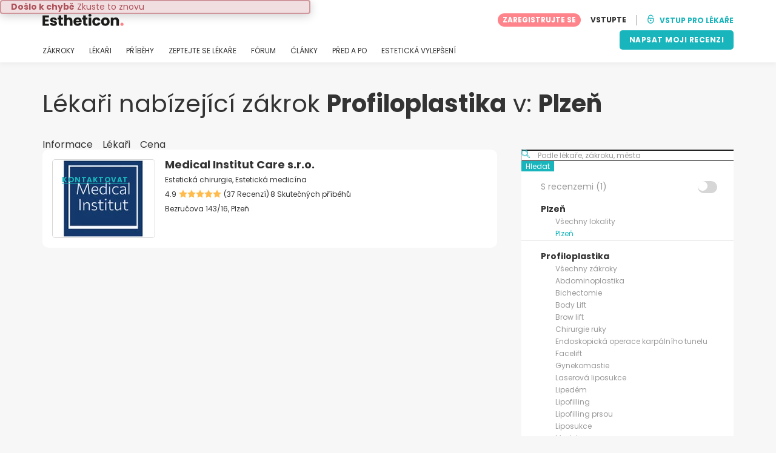

--- FILE ---
content_type: text/html; charset=UTF-8
request_url: https://www.estheticon.cz/chirurgove/operace-brady/ceska-republika/plzen
body_size: 14127
content:
<!DOCTYPE html>
<html lang="cs-CZ" class="desktop" >
<head>
        
<meta charset="utf-8" />
<meta name="viewport" content="width=device-width, minimum-scale=1.0, maximum-scale=1.0"/>

<title>Profiloplastika Plzeň - Estheticon.cz</title>

<link rel="preconnect" href="//static.estheticon.cz" crossorigin>


                    <script async src="https://www.googletagmanager.com/gtag/js?id=G-KYTJFN45HX"></script>
    

    <link rel="stylesheet" href="https://static.estheticon.cz/10009310/build/yns/main_general.css">

            <link rel="stylesheet" href="https://static.estheticon.cz/10009310/build/yns/yns_header_nav.css">
        <link rel="stylesheet" href="https://static.estheticon.cz/10009310/build/yns/yns_footer.css">
    
    <link rel="stylesheet" href="https://static.estheticon.cz/10009310/build/yns/5056.css"><link rel="stylesheet" href="https://static.estheticon.cz/10009310/build/yns/company_listing.css">

<script id="js_analytics" type="text/javascript">
    const projectDomain = 'estheticon.cz';

        (function(i,s,o,g,r,a,m){i['GoogleAnalyticsObject']=r;i[r]=i[r]||function(){
        (i[r].q=i[r].q||[]).push(arguments)},i[r].l=1*new Date();a=s.createElement(o),
        m=s.getElementsByTagName(o)[0];a.async=1;a.src=g;m.parentNode.insertBefore(a,m)
    })(window,document,'script','https://www.google-analytics.com/analytics.js','ga');

    window.gaYNS = {
                analyticsPageItems: '1',
                analyticsTreatmentName: 'Profiloplastika',
        analyticsTreatmentEnglishName: 'Chin augmentation',
        dimensionPath: '/doctors/list/treatment/population',
                gaTracker: 'UA-171527054-1',
                gaTrackerGlobal: 'UA-103658573-1',
        pageType: ''
    };


                !function(f,b,e,v,n,t,s){if(f.fbq)return;n=f.fbq=function(){n.callMethod?
        n.callMethod.apply(n,arguments):n.queue.push(arguments)};if(!f._fbq)f._fbq=n;
        n.push=n;n.loaded=!0;n.version='2.0';n.queue=[];t=b.createElement(e);t.async=!0;
        t.src=v;s=b.getElementsByTagName(e)[0];s.parentNode.insertBefore(t,s)}(window,
        document,'script','https://connect.facebook.net/en_US/fbevents.js');
    

                window.dataLayer = window.dataLayer || [];
        window.gA4Data = window.gA4Data || {};
        window.gA4Data.measurement_id = 'G-KYTJFN45HX';
        window.gA4Data.treatmentName = 'Profiloplastika';
        window.gA4Data.treatmentEnglishName = 'Chin augmentation';
        window.gA4Data.pageItems = '1';
        window.gA4Data.creationDate = '';
        window.gA4Data.brandRelatedId = '';
        window.gA4Data.doctorRelatedId = '';

        function gtag(){dataLayer.push(arguments);}

        // Config GA4
        gtag('js', new Date());

        function getCookie(name) {
            return document.cookie
            .split('; ')
            .find(row => row.startsWith(name))
            ?.split('=')[1] || null;
        }
        const COOKIE_NAME = '_ynsGDPR_';
        const consentCookieValue = getCookie(COOKIE_NAME);

        const defaultConsentConfig = {
            'ad_storage': 'denied',
            'ad_user_data': 'denied',
            'ad_personalization': 'denied',
            'analytics_storage': 'denied',
            'functionality_storage': 'denied',
            'personalization_storage': 'denied',
            'security_storage': 'granted',  // Always granted
        };

        let shouldEnableUrlPassthrough = true;

        if (consentCookieValue) {
            const consent = JSON.parse(decodeURIComponent(consentCookieValue));

            Object.assign(defaultConsentConfig, {
                'ad_storage': consent.marketing ? 'granted' : 'denied',
                'ad_user_data':  consent.marketing ? 'granted' : 'denied',
                'ad_personalization':  consent.marketing ? 'granted' : 'denied',
                'analytics_storage':  consent.analysis ? 'granted' : 'denied',
                'functionality_storage':  consent.functional ? 'granted' : 'denied',
                'personalization_storage':  consent.marketing ? 'granted' : 'denied',
            });

            shouldEnableUrlPassthrough = !(consent.marketing && consent.analysis);
        }
        gtag('consent', 'default', defaultConsentConfig);

        gtag('set', 'url_passthrough', shouldEnableUrlPassthrough);

        data = {};
        data.content_group = '/doctors/list/treatment/population';
        if (window.gA4Data.treatmentName) {
            data.treatment = window.gA4Data.treatmentName;
        }
        if (window.gA4Data.treatmentEnglishName) {
            data.english_treatment = window.gA4Data.treatmentEnglishName;
        }
        if (window.gA4Data.pageItems) {
            data.content_items = window.gA4Data.pageItems;
        }
        if (window.gA4Data.creationDate) {
            data.creation_date = window.gA4Data.creationDate;
        }
        if (window.gA4Data.brandRelatedId) {
            data.brand_related_id = window.gA4Data.brandRelatedId;
        }
        if (window.gA4Data.doctorRelatedId) {
            data.doctor_related_id = window.gA4Data.doctorRelatedId;
        }

        // /_ga=([^;]+)/i.test(document.cookie) ? data.yns_client_id = RegExp.$1.split('.').slice(2).join('.').replace('3','2'): null;
        // /smd5=([^;]+)/i.test(document.cookie) ? data.yns_session_id = RegExp.$1 : null;
        /User=([^;]+)/i.test(document.cookie) ? data.user_id = RegExp.$1 : null;

        gtag('config', window.gA4Data.measurement_id, {
            ...data,
            'cookie_domain': `.${projectDomain}`,
            'linker': {
                'url_passthrough': true
            },
        });
    </script>

<!-- Google Tag Manager -->
<script>(function(w,d,s,l,i){w[l]=w[l]||[];w[l].push({'gtm.start':
            new Date().getTime(),event:'gtm.js'});var f=d.getElementsByTagName(s)[0],
        j=d.createElement(s),dl=l!='dataLayer'?'&l='+l:'';j.async=true;j.src=
        'https://www.googletagmanager.com/gtm.js?id='+i+dl;f.parentNode.insertBefore(j,f);
    })(window,document,'script','dataLayer','GTM-5PCHSHG');</script>
<!-- End Google Tag Manager -->



    <link rel="preload" href="https://static.estheticon.cz/10009310/build/yns/fonts/Poppins-Regular.ad19729d.woff2" as="font" type="font/woff2" crossorigin>
<link rel="preload" href="https://static.estheticon.cz/10009310/build/yns/fonts/Poppins-Bold.dd24d10e.woff2" as="font" type="font/woff2" crossorigin>
<link rel="preload" href="https://static.estheticon.cz/10009310/build/yns/fonts/YNS_icons.e0995834.woff2" as="font" type="font/woff2" crossorigin>




<link rel="dns-prefetch" href="//fonts.googleapis.com">
<link rel="dns-prefetch" href="//www.googleadservices.com">
<link rel="dns-prefetch" href="//pagead2.googlesyndication.com">
<link rel="dns-prefetch" href="//tpc.googlesyndication.com">
<link rel="dns-prefetch" href="//connect.facebook.net">
<link rel="dns-prefetch" href="//www.google-analytics.com">
<link rel="dns-prefetch" href="//www.googletagmanager.com">
<link rel="dns-prefetch" href="//cdnjs.cloudflare.com">
<link rel="dns-prefetch" href="//googleads.g.doubleclick.net">
<link rel="dns-prefetch" href="//stats.g.doubleclick.net">
<link rel="dns-prefetch" href="//www.google.com">
<link rel="dns-prefetch" href="//js-agent.newrelic.com">
<link rel="dns-prefetch" href="//bam.nr-data.net">
<link rel="dns-prefetch" href="//cdn.livechatinc.com">
<link rel="dns-prefetch" href="//secure.livechatinc.com">
<link rel="dns-prefetch" href="//accounts.livechatinc.com">
<link rel="dns-prefetch" href="//analytics.tiktok.com">


<meta name="google-site-verification" content="tFyTp0vI7okiPZHCNULlmh7C5U50LrLFGa80eFdgZA8"/>
<meta name="robots" content="index, follow"/>    <meta name="description" content="Nejlepší odborníci na zákrok Profiloplastika ve městě Plzeň podle portálu Estheticon. Přečtěte si hodnocení, prohlédněte fotky, domluvte si konzultaci.
"/>
<meta name="apple-itunes-app" content="app-id=1149340927, app-argument=https://www.estheticon.cz/chirurgove/operace-brady/ceska-republika/plzen">

            <link rel="canonical" href="https://www.estheticon.cz/chirurgove/operace-brady/ceska-republika/plzen"/>
    


    <script async src="https://securepubads.g.doubleclick.net/tag/js/gpt.js"></script>
    <script>
                const decode = function (e) {
            return decodeURIComponent(e)
        }, leftTrim = function (e) {
            return e.replace(/^\s+/, "")
        }, coIsset = function (e) {
            return -1 !== window.document.cookie.indexOf(e + "=")
        }, coGet = function (e) {
            const n = document.cookie.split(";");
            let t = "", o = "", c = [];
            for (let i = 0; i < n.length; i++) if (o = (c = (t = n[i].replace(/^\s+/, "")).split("=")).shift(), t = c.join("="), e === o) return decode(t);
            return ""
        };

                window.loadSlots = false;
        window.googletag = window.googletag || {cmd: []};

        googletag.cmd.push(function () {
            let DISABLE_COOKIES = 1;

                            googletag.defineSlot('/21674600035/YNS_AU_CZ_GENERAL', [420, 420], 'div-gpt-ad-22047616751-0').addService(googletag.pubads());
                                                    googletag.pubads().enableSingleRequest();
            googletag.pubads().setTargeting('country', ['cz'])
                                            .setTargeting('treatment', ['operace-brady'])
                                                            .setTargeting('city_name', ['plzen'])
                                                            .setTargeting('area2_name', ['plzensky'])
                                                            .setTargeting('section', ['/doctors/list/treatment/population']);

            if (coIsset('_ynsGDPR_')) {
                const segmentationEnabled = JSON.parse(coGet('_ynsGDPR_')).segmentation;
                DISABLE_COOKIES = segmentationEnabled ? 0 : 1;
            }

            googletag.pubads().setCookieOptions(DISABLE_COOKIES);
            googletag.pubads().collapseEmptyDivs(true);
            googletag.pubads().addEventListener('slotOnload', function (event) {
                window.loadSlots = true;
            });

            googletag.enableServices();
        });
    </script>


<link rel="manifest" href="/manifest.webmanifest"/>

    <base href="https://www.estheticon.cz">
</head>

<body id="company_listing"        data-meta="treatment_card"              data-show-sensitive-content="false"
      class="        "
>
            
    <header class="header-nav header-nav--desktop u-flex">
        <div class="container-layout">
            <div class="header-nav__top u-flex u-flex-justify-between u-flex-align-items-center">
                                <a href="/"
                   class="header-nav__logo u-flex u-flex-align-items-center"
                   title="Estetická medicína"
                >
                    <img src="https://static.estheticon.cz/img/img_et/logo/CZ/logo.svg"
                         width="134"
                         height="20"
                         alt="Estetická medicína"
                    />
                </a>
                
                                

                                <div id="jsv-nav-user-menu-new">
                    <div class="nav-user-menu"><ul
                class="nav-user-menu--not-logged nav-user-menu__links u-flex u-flex-align-items-center u-p--0"
                data-role="nav-user-menu-not-logged"
            ><li class="nav-user-menu__users-register"><span
                        data-href="/registration"
                        rel="nofollow"
                        class="nav-user-menu__users-register-btn u-font--bold u-flex u-flex-align-items-center u-flex-justify-center u-render__cursor--pointer u-render__border-none internal-span-link"
                        aria-label="Zaregistrujte se na Estheticon.cz"
                        data-role="nav-user-register-btn"
                    >
                        ZAREGISTRUJTE SE
                    </span></li><li class="nav-user-menu__users-login"><span
                        data-href="/sign-in?rurl=https://www.estheticon.cz/chirurgove/operace-brady/ceska-republika/plzen"
                        rel="nofollow"
                        class="btn--primary btn--white u-ml--2 u-font--bold u-render__border-none internal-span-link"
                        data-role="nav-user-login-btn"
                    >
                        VSTUPTE
                    </span></li><li class="nav-user-menu__doctors u-ml--2 u-pl--2"><i
                        class="yns-icon-unlocked u-font--bold"
                        aria-hidden="true"
                    ></i><span
                        data-href="/front/user_account/login"
                        rel="nofollow"
                        class="u-ml--1 u-font--bold u-render__border-none btn--basic u-render__underline-none internal-span-link"
                    >VSTUP PRO LÉKAŘE</span></li></ul></div>
                </div>
            </div>

                        <nav role="navigation" class="u-flex u-flex-justify-between">
                <ul class="header-nav__list u-mt--3 u-pl--0" data-role="header-nav-list">
                                        <li class="header-nav__list-item header-nav__sublist-parent u-render__position--relative">
                        <a class="header-nav__list-link u-pb--1 "
                           href="https://www.estheticon.cz/zakroky"
                           data-link="treatment_list"
                        >
                            ZÁKROKY
                        </a>

                                                        
    <div class="header-nav__sublist ">
        <div class="u-text--nowrap">
            <span class="header-nav__sublist-label u-font--bold u-mr--1">Nejoblíbenější zákroky</span>
            <a href="https://www.estheticon.cz/zakroky" class="header-nav__sublist-link-all u-font--bold u-text--nowrap js-ga-link"
               data-ga-ev="Main menu|View all treatments|Zobrazit vše">
                                    Zobrazit vše
                            </a>
        </div>
        <ul class="u-p--0">
                                                                                                                                                                                                        <li>
                    <a href="https://www.estheticon.cz/zakroky/abdominoplastika-operace-bricha"
                       class="header-nav__sublist-link u-text--ellipsis js-ga-link"
                       data-ga-ev="Main menu|Go to treatment item|Abdominoplastika">
                        Abdominoplastika
                    </a>
                </li>
                                                                                                                                                                                                        <li>
                    <a href="https://www.estheticon.cz/zakroky/nechirurgicke-vyhlazeni-vrasek-botox"
                       class="header-nav__sublist-link u-text--ellipsis js-ga-link"
                       data-ga-ev="Main menu|Go to treatment item|Botulotoxin">
                        Botulotoxin
                    </a>
                </li>
                                                                                                                                                                                                        <li>
                    <a href="https://www.estheticon.cz/zakroky/restylane-juvederm-surgiderm-teosyal"
                       class="header-nav__sublist-link u-text--ellipsis js-ga-link"
                       data-ga-ev="Main menu|Go to treatment item|Kyselina hyaluronová">
                        Kyselina hyaluronová
                    </a>
                </li>
                                                                                                                                                                                                        <li>
                    <a href="https://www.estheticon.cz/zakroky/liposukce"
                       class="header-nav__sublist-link u-text--ellipsis js-ga-link"
                       data-ga-ev="Main menu|Go to treatment item|Liposukce">
                        Liposukce
                    </a>
                </li>
                                                                                                                                                                                                        <li>
                    <a href="https://www.estheticon.cz/zakroky/laserove-odstraneni-tetovani-a-pigmentaci"
                       class="header-nav__sublist-link u-text--ellipsis js-ga-link"
                       data-ga-ev="Main menu|Go to treatment item|Odstranění tetování">
                        Odstranění tetování
                    </a>
                </li>
                                                                                                                                                                                                        <li>
                    <a href="https://www.estheticon.cz/zakroky/odstraneni-znamenek-koznich-vyrustku"
                       class="header-nav__sublist-link u-text--ellipsis js-ga-link"
                       data-ga-ev="Main menu|Go to treatment item|Odstranění znamének">
                        Odstranění znamének
                    </a>
                </li>
                                                                                                                                                                                                        <li>
                    <a href="https://www.estheticon.cz/zakroky/operace-hornich-vicek"
                       class="header-nav__sublist-link u-text--ellipsis js-ga-link"
                       data-ga-ev="Main menu|Go to treatment item|Operace horních víček">
                        Operace horních víček
                    </a>
                </li>
                                                                                                                                                                                                        <li>
                    <a href="https://www.estheticon.cz/zakroky/plasticka-operace-ocnich-vicek-blepharoplastika"
                       class="header-nav__sublist-link u-text--ellipsis js-ga-link"
                       data-ga-ev="Main menu|Go to treatment item|Operace očních víček">
                        Operace očních víček
                    </a>
                </li>
                                                                                                                                                                                                        <li>
                    <a href="https://www.estheticon.cz/zakroky/plasticka-operace-nosu-rhinoplastika"
                       class="header-nav__sublist-link u-text--ellipsis js-ga-link"
                       data-ga-ev="Main menu|Go to treatment item|Rhinoplastika">
                        Rhinoplastika
                    </a>
                </li>
                                                                                                                                                                                                        <li>
                    <a href="https://www.estheticon.cz/zakroky/zvetseni-prsou-augmentace-mammaplastika"
                       class="header-nav__sublist-link u-text--ellipsis js-ga-link"
                       data-ga-ev="Main menu|Go to treatment item|Zvětšení prsou">
                        Zvětšení prsou
                    </a>
                </li>
                    </ul>
    </div>

                                            </li>

                                        <li class="header-nav__list-item header-nav__sublist-parent u-render__position--relative">
                        <a href="https://www.estheticon.cz/chirurgove"
                           class="header-nav__list-link u-pb--1 "
                           data-link="company_listing"
                        >
                            LÉKAŘI
                        </a>

                                                        
    <div class="header-nav__sublist ">
        <div class="u-text--nowrap">
            <span class="header-nav__sublist-label u-font--bold u-mr--1">Odborníci podle zákroku a lokality</span>
            <a href="https://www.estheticon.cz/chirurgove" class="header-nav__sublist-link-all u-font--bold u-text--nowrap js-ga-link"
               data-ga-ev="Main menu|View all doctors|Zobrazit vše">
                                    Zobrazit vše
                            </a>
        </div>
        <ul class="u-p--0">
                                                                                                                                                                                                                                                    <li>
                    <a href="https://www.estheticon.cz/chirurgove/abdominoplastika-operace-bricha/ceska-republika/praha"
                       class="header-nav__sublist-link u-text--ellipsis js-ga-link"
                       data-ga-ev="Main menu|Go to doctors list treatment area2|Abdominoplastika Praha">
                        Abdominoplastika Praha
                    </a>
                </li>
                                                                                                                                                                                                                                                    <li>
                    <a href="https://www.estheticon.cz/chirurgove/plasticka-operace-ocnich-vicek-blepharoplastika/ceska-republika/plzen"
                       class="header-nav__sublist-link u-text--ellipsis js-ga-link"
                       data-ga-ev="Main menu|Go to doctors list treatment area2|Operace očních víček Plzeň">
                        Operace očních víček Plzeň
                    </a>
                </li>
                                                                                                                                                                                                                                                    <li>
                    <a href="https://www.estheticon.cz/chirurgove/odstraneni-nadmerneho-poceni-hyperhydrozy-botuloto/ceska-republika/ostrava"
                       class="header-nav__sublist-link u-text--ellipsis js-ga-link"
                       data-ga-ev="Main menu|Go to doctors list treatment area2|Botulotoxin proti pocení Ostrava">
                        Botulotoxin proti pocení Ostrava
                    </a>
                </li>
                                                                                                                                                                                                                                                    <li>
                    <a href="https://www.estheticon.cz/chirurgove/liposukce/ceska-republika/brno"
                       class="header-nav__sublist-link u-text--ellipsis js-ga-link"
                       data-ga-ev="Main menu|Go to doctors list treatment area2|Liposukce Brno">
                        Liposukce Brno
                    </a>
                </li>
                                                                                                                                                                                                                                                    <li>
                    <a href="https://www.estheticon.cz/chirurgove/plasticka-operace-ocnich-vicek-blepharoplastika/ceska-republika/praha"
                       class="header-nav__sublist-link u-text--ellipsis js-ga-link"
                       data-ga-ev="Main menu|Go to doctors list treatment area2|Operace očních víček Praha">
                        Operace očních víček Praha
                    </a>
                </li>
                                                                                                                                                                                                                                                    <li>
                    <a href="https://www.estheticon.cz/chirurgove/zvetseni-prsou-augmentace-mammaplastika/ceska-republika/praha"
                       class="header-nav__sublist-link u-text--ellipsis js-ga-link"
                       data-ga-ev="Main menu|Go to doctors list treatment area2|Zvětšení prsou Praha">
                        Zvětšení prsou Praha
                    </a>
                </li>
                                                                                                                                                                                                                                                    <li>
                    <a href="https://www.estheticon.cz/chirurgove/liposukce/ceska-republika/plzen"
                       class="header-nav__sublist-link u-text--ellipsis js-ga-link"
                       data-ga-ev="Main menu|Go to doctors list treatment area2|Liposukce Plzeň">
                        Liposukce Plzeň
                    </a>
                </li>
                                                                                                                                                                                                                                                    <li>
                    <a href="https://www.estheticon.cz/chirurgove/nechirurgicke-vyhlazeni-vrasek-botox/ceska-republika/praha"
                       class="header-nav__sublist-link u-text--ellipsis js-ga-link"
                       data-ga-ev="Main menu|Go to doctors list treatment area2|Botulotoxin Praha">
                        Botulotoxin Praha
                    </a>
                </li>
                                                                                                                                                                                                                                                    <li>
                    <a href="https://www.estheticon.cz/chirurgove/zvetseni-prsou-augmentace-mammaplastika/ceska-republika/brno"
                       class="header-nav__sublist-link u-text--ellipsis js-ga-link"
                       data-ga-ev="Main menu|Go to doctors list treatment area2|Zvětšení prsou Brno">
                        Zvětšení prsou Brno
                    </a>
                </li>
                                                                                                                                                                                                                                                    <li>
                    <a href="https://www.estheticon.cz/chirurgove/abdominoplastika-operace-bricha/ceska-republika/ostrava"
                       class="header-nav__sublist-link u-text--ellipsis js-ga-link"
                       data-ga-ev="Main menu|Go to doctors list treatment area2|Abdominoplastika Ostrava">
                        Abdominoplastika Ostrava
                    </a>
                </li>
                    </ul>
    </div>

                                            </li>

                                                                <li class="header-nav__list-item header-nav__sublist-parent u-render__position--relative">
                            <a class="header-nav__list-link u-pb--1 "
                               href="https://www.estheticon.cz/pacienti"
                               data-link="experiences-home"
                               data-role="experiences-navigation-tab"
                            >
                                PŘÍBĚHY
                            </a>

                                                                
    <div class="header-nav__sublist ">
        <div class="u-text--nowrap">
            <span class="header-nav__sublist-label u-font--bold u-mr--1">Zákroky s nejvíce příběhy</span>
            <a href="https://www.estheticon.cz/pacienti" class="header-nav__sublist-link-all u-font--bold u-text--nowrap js-ga-link"
               data-ga-ev="Main menu|View all experiences|Zobrazit vše">
                                    Zobrazit vše
                            </a>
        </div>
        <ul class="u-p--0">
                                                                                                                                                                                                        <li>
                    <a href="https://www.estheticon.cz/pacienti/abdominoplastika-operace-bricha"
                       class="header-nav__sublist-link u-text--ellipsis js-ga-link"
                       data-ga-ev="Main menu|Go to treatment experience list|Příběhy o zákroku Abdominoplastika">
                        Příběhy o zákroku Abdominoplastika
                    </a>
                </li>
                                                                                                                                                                                                        <li>
                    <a href="https://www.estheticon.cz/pacienti/face-lift-rhytidektomie"
                       class="header-nav__sublist-link u-text--ellipsis js-ga-link"
                       data-ga-ev="Main menu|Go to treatment experience list|Příběhy o zákroku Facelift">
                        Příběhy o zákroku Facelift
                    </a>
                </li>
                                                                                                                                                                                                        <li>
                    <a href="https://www.estheticon.cz/pacienti/liposukce"
                       class="header-nav__sublist-link u-text--ellipsis js-ga-link"
                       data-ga-ev="Main menu|Go to treatment experience list|Příběhy o zákroku Liposukce">
                        Příběhy o zákroku Liposukce
                    </a>
                </li>
                                                                                                                                                                                                        <li>
                    <a href="https://www.estheticon.cz/pacienti/modelace-prsou-breast-lift-mastopexe"
                       class="header-nav__sublist-link u-text--ellipsis js-ga-link"
                       data-ga-ev="Main menu|Go to treatment experience list|Příběhy o zákroku Modelace prsou">
                        Příběhy o zákroku Modelace prsou
                    </a>
                </li>
                                                                                                                                                                                                        <li>
                    <a href="https://www.estheticon.cz/pacienti/modelace-prsou-s-augmentaci"
                       class="header-nav__sublist-link u-text--ellipsis js-ga-link"
                       data-ga-ev="Main menu|Go to treatment experience list|Příběhy o zákroku Modelace prsou s augmentací (pomocí prsních implantátů)">
                        Příběhy o zákroku Modelace prsou s augmentací (pomocí prsních implantátů)
                    </a>
                </li>
                                                                                                                                                                                                        <li>
                    <a href="https://www.estheticon.cz/pacienti/operace-hornich-vicek"
                       class="header-nav__sublist-link u-text--ellipsis js-ga-link"
                       data-ga-ev="Main menu|Go to treatment experience list|Příběhy o zákroku Operace horních víček">
                        Příběhy o zákroku Operace horních víček
                    </a>
                </li>
                                                                                                                                                                                                        <li>
                    <a href="https://www.estheticon.cz/pacienti/plasticka-operace-ocnich-vicek-blepharoplastika"
                       class="header-nav__sublist-link u-text--ellipsis js-ga-link"
                       data-ga-ev="Main menu|Go to treatment experience list|Příběhy o zákroku Operace očních víček">
                        Příběhy o zákroku Operace očních víček
                    </a>
                </li>
                                                                                                                                                                                                        <li>
                    <a href="https://www.estheticon.cz/pacienti/plasticka-operace-nosu-rhinoplastika"
                       class="header-nav__sublist-link u-text--ellipsis js-ga-link"
                       data-ga-ev="Main menu|Go to treatment experience list|Příběhy o zákroku Rhinoplastika">
                        Příběhy o zákroku Rhinoplastika
                    </a>
                </li>
                                                                                                                                                                                                        <li>
                    <a href="https://www.estheticon.cz/pacienti/zmenseni-prsou"
                       class="header-nav__sublist-link u-text--ellipsis js-ga-link"
                       data-ga-ev="Main menu|Go to treatment experience list|Příběhy o zákroku Zmenšení prsou">
                        Příběhy o zákroku Zmenšení prsou
                    </a>
                </li>
                                                                                                                                                                                                        <li>
                    <a href="https://www.estheticon.cz/pacienti/zvetseni-prsou-augmentace-mammaplastika"
                       class="header-nav__sublist-link u-text--ellipsis js-ga-link"
                       data-ga-ev="Main menu|Go to treatment experience list|Příběhy o zákroku Zvětšení prsou">
                        Příběhy o zákroku Zvětšení prsou
                    </a>
                </li>
                    </ul>
    </div>

                                                    </li>
                    
                                                                <li class="header-nav__list-item header-nav__sublist-parent u-render__position--relative">
                            <a class="header-nav__list-link u-pb--1 "
                               href="https://www.estheticon.cz/diskuze"
                               data-link="qanda_home"
                            >
                                ZEPTEJTE SE LÉKAŘE
                            </a>

                                                                
    <div class="header-nav__sublist ">
        <div class="u-text--nowrap">
            <span class="header-nav__sublist-label u-font--bold u-mr--1">Zákroky s nejvíce dotazy</span>
            <a href="https://www.estheticon.cz/diskuze" class="header-nav__sublist-link-all u-font--bold u-text--nowrap js-ga-link"
               data-ga-ev="Main menu|View all qanda|Zobrazit vše">
                                    Zobrazit vše
                            </a>
        </div>
        <ul class="u-p--0">
                                                                                                                                                                                                        <li>
                    <a href="https://www.estheticon.cz/diskuze/abdominoplastika-operace-bricha"
                       class="header-nav__sublist-link u-text--ellipsis js-ga-link"
                       data-ga-ev="Main menu|Go to treatment qanda|Otázky o zákroku Abdominoplastika">
                        Otázky o zákroku Abdominoplastika
                    </a>
                </li>
                                                                                                                                                                                                        <li>
                    <a href="https://www.estheticon.cz/diskuze/nechirurgicke-vyhlazeni-vrasek-botox"
                       class="header-nav__sublist-link u-text--ellipsis js-ga-link"
                       data-ga-ev="Main menu|Go to treatment qanda|Otázky o zákroku Botulotoxin">
                        Otázky o zákroku Botulotoxin
                    </a>
                </li>
                                                                                                                                                                                                        <li>
                    <a href="https://www.estheticon.cz/diskuze/injekcni-vyplne-kolagen-fibrogen"
                       class="header-nav__sublist-link u-text--ellipsis js-ga-link"
                       data-ga-ev="Main menu|Go to treatment qanda|Otázky o zákroku Injekční výplně">
                        Otázky o zákroku Injekční výplně
                    </a>
                </li>
                                                                                                                                                                                                        <li>
                    <a href="https://www.estheticon.cz/diskuze/operace-zenskeho-genitalu"
                       class="header-nav__sublist-link u-text--ellipsis js-ga-link"
                       data-ga-ev="Main menu|Go to treatment qanda|Otázky o zákroku Labioplastika">
                        Otázky o zákroku Labioplastika
                    </a>
                </li>
                                                                                                                                                                                                        <li>
                    <a href="https://www.estheticon.cz/diskuze/liposukce"
                       class="header-nav__sublist-link u-text--ellipsis js-ga-link"
                       data-ga-ev="Main menu|Go to treatment qanda|Otázky o zákroku Liposukce">
                        Otázky o zákroku Liposukce
                    </a>
                </li>
                                                                                                                                                                                                        <li>
                    <a href="https://www.estheticon.cz/diskuze/obrizka"
                       class="header-nav__sublist-link u-text--ellipsis js-ga-link"
                       data-ga-ev="Main menu|Go to treatment qanda|Otázky o zákroku Obřízka">
                        Otázky o zákroku Obřízka
                    </a>
                </li>
                                                                                                                                                                                                        <li>
                    <a href="https://www.estheticon.cz/diskuze/odstraneni-znamenek-koznich-vyrustku"
                       class="header-nav__sublist-link u-text--ellipsis js-ga-link"
                       data-ga-ev="Main menu|Go to treatment qanda|Otázky o zákroku Odstranění znamének">
                        Otázky o zákroku Odstranění znamének
                    </a>
                </li>
                                                                                                                                                                                                        <li>
                    <a href="https://www.estheticon.cz/diskuze/plasticka-operace-ocnich-vicek-blepharoplastika"
                       class="header-nav__sublist-link u-text--ellipsis js-ga-link"
                       data-ga-ev="Main menu|Go to treatment qanda|Otázky o zákroku Operace očních víček">
                        Otázky o zákroku Operace očních víček
                    </a>
                </li>
                                                                                                                                                                                                        <li>
                    <a href="https://www.estheticon.cz/diskuze/plasticka-operace-nosu-rhinoplastika"
                       class="header-nav__sublist-link u-text--ellipsis js-ga-link"
                       data-ga-ev="Main menu|Go to treatment qanda|Otázky o zákroku Rhinoplastika">
                        Otázky o zákroku Rhinoplastika
                    </a>
                </li>
                                                                                                                                                                                                        <li>
                    <a href="https://www.estheticon.cz/diskuze/zvetseni-prsou-augmentace-mammaplastika"
                       class="header-nav__sublist-link u-text--ellipsis js-ga-link"
                       data-ga-ev="Main menu|Go to treatment qanda|Otázky o zákroku Zvětšení prsou">
                        Otázky o zákroku Zvětšení prsou
                    </a>
                </li>
                    </ul>
    </div>

                                                    </li>
                    
                                                                <li class="header-nav__list-item">
                            <a class="header-nav__list-link u-pb--1 "
                               href="https://forum.estheticon.cz/"
                               data-link="forum-list-categories"
                            >
                                FÓRUM
                            </a>
                        </li>
                    
                                        <li class="header-nav__list-item">
                        <a class="header-nav__list-link u-pb--1 "
                           href="https://www.estheticon.cz/novinky"
                           data-link="article-home"
                        >
                            ČLÁNKY
                        </a>
                    </li>

                                                                <li class="header-nav__list-item">
                            <a class="header-nav__list-link u-pb--1 "
                               href="https://www.estheticon.cz/pred-a-po"
                               data-link="gallery-listing"
                            >
                                PŘED A PO
                            </a>
                        </li>
                    
                                        <li class="header-nav__list-item">
                        <a class="header-nav__list-link u-pb--1 "
                           href="https://www.estheticon.cz/esteticka-vylepseni"
                           data-link="concern_list"
                        >
                            ESTETICKÁ VYLEPŠENÍ
                        </a>
                    </li>
                </ul>

                                                        <div class="u-my--1">
                        <button
                            data-com-id="0"
                            data-treatment-id="0"
                            data-source="14"
                            class="btn-header btn-header--primary u-render__display--none js-experience-review-selector js-show-for-patients js-ga-link"
                                
    data-ga-category="click"
    data-ga-props="{&quot;action&quot;:&quot;share experience&quot;,&quot;cta&quot;:&quot;navigation button&quot;,&quot;content_group&quot;:&quot;\/doctors\/list\/treatment\/population&quot;}"

                        >NAPSAT MOJI RECENZI</button>
                    </div>
                            </nav>
        </div>
    </header>

    
    <div id="remarketing" data-section="company_list"
        data-sev-id="6724"        data-ae2-id="784184" />

    <div class="container-layout">
                                    <div class="u-mt--5 d:u-mt--6 u-mb--4 d:u-mb--5 u-flex u-flex--gap-8 d:u-flex--gap-16">
                <h1 class="u-font--regular u-m--0">
                    Lékaři nabízející zákrok <b>Profiloplastika</b> v: <b>Plzeň</b>
                </h1>

                                                        <div class="btn--rounded bookmark-btn u-flex-none u-render__display--none">
                        <div
                            id="jsv-bookmark-btn-6724"
                            class="jsv-bookmark-btn u-flex u-flex-align-items-center u-flex-justify-center u-render__cursor--pointer"
                            data-treatment-id="6724"
                        ></div>
                    </div>
                            </div>

                                        <nav>
    <ul class="u-flex u-p--0">
                                    <li class="tabs__item u-mr--2">
                    <a href="https://www.estheticon.cz/zakroky/operace-brady"
                       class="tabs__item-link u-color--grey-carbon"
                       data-role="tab_home"
                    >
                        Informace
                    </a>
                </li>
                                                <li class="tabs__item u-mr--2">
                    <a href="/chirurgove/operace-brady"
                       class="tabs__item-link u-color--grey-carbon tabs__item-link--active"
                       data-role="tab_companies"
                    >
                        Lékaři
                    </a>
                </li>
                                                <li class="tabs__item ">
                    <a href="/ceniky/operace-brady"
                       class="tabs__item-link u-color--grey-carbon"
                       data-role="tab_pricing"
                    >
                        Cena
                    </a>
                </li>
                        </ul>
</nav>

                    
        <div class="container-layout__grid has-sidebar">
            <div class="container-layout__content">                                
                                
                                <div class="company-listing__loop js_companies_container">
                    
 
<script
        id="ga-listing-data-1"
        type="application/ld+json"
>
            {
        "items": [
                                    {
                    "content_group": "/doctors/list/treatment/population",
                    "index": "0",
                    "item_area2": "Plzeňský kraj",
                    "item_category": "basic",
                    "item_category2": "center",
                    "item_category3": "",
                    "item_category4": "351132",
                    "item_id": "351132",
                    "item_list_id": "chin_augmentation_in_plzeň",
                    "item_list_name": "Chin augmentation in Plzeň",
                    "item_name": "Medical Institut Care s.r.o.",
                    "item_population": "Plzeň",
                    "item_treatment": "Chin augmentation",
                    "page_index": "1"
                }
        ],
    "item_list_id": "chin_augmentation_in_plzeň",
        "item_list_name": "Chin augmentation in Plzeň"
    }
</script>

            
        

<article
    id="li_1"
    class="u-bg--white u-radius--10 u-p--0 u-render__position--relative js_customer_content"
    data-company-id="351132"
    data-appointment="not_showing"
    data-company-ordinal="1"
    data-role="company list item"
    data-type="basic"
    data-global-offer=""
>
     


<div class="company-miniature u-p--2">
        
        <div class="company-miniature__picture">
        




                                    
            <a href="https://www.estheticon.cz/chirurgove/medical-institut-plzen"
                                            
    data-ga-category="view_item"
    data-ga-props="{&quot;action&quot;:&quot;go to doctor card&quot;,&quot;content_group&quot;:&quot;\/doctors\/list\/treatment\/population&quot;,&quot;cta&quot;:&quot;list item image&quot;,&quot;doctor_id&quot;:351132,&quot;items&quot;:[{&quot;content_group&quot;:&quot;\/doctors\/list\/treatment\/population&quot;,&quot;index&quot;:0,&quot;item_area2&quot;:&quot;Plze\u0148sk\u00fd kraj&quot;,&quot;item_category&quot;:&quot;basic&quot;,&quot;item_category2&quot;:&quot;center&quot;,&quot;item_category3&quot;:null,&quot;item_category4&quot;:351132,&quot;item_id&quot;:351132,&quot;item_list_id&quot;:&quot;chin_augmentation_in_plze\u0148&quot;,&quot;item_list_name&quot;:&quot;Chin augmentation in Plze\u0148&quot;,&quot;item_name&quot;:&quot;Medical Institut Care s.r.o.&quot;,&quot;item_population&quot;:&quot;Plze\u0148&quot;,&quot;item_treatment&quot;:&quot;Chin augmentation&quot;,&quot;page_index&quot;:1}],&quot;user_id&quot;:null}"

                        data-role="company-logo"
                            class="js-ga-link"
                    >
    
            <picture class="company-logo__picture u-render__overflow--hidden u-flex-none skeleton skeleton--r5"><source srcset="//static.estheticon.cz/site/company/6c/351132/logo/medical-institut-plzen_li1.webp?timestamp=1762647122"
                        type="image/webp"
                ><source srcset="//static.estheticon.cz/site/company/6c/351132/logo/medical-institut-plzen_li1.jpg?timestamp=1762647122"
                        type="image/jpg"
                ><img src="//static.estheticon.cz/site/company/6c/351132/logo/medical-institut-plzen_li1.jpg?timestamp=1762647122"
                 alt="Medical Institut Care s.r.o."
                                
                                
                                
                                
                                
                                
                                                    width="168"
                
                                                    height="128"
                
                                                    loading="eager"
                
                                
                                                    decoding="async"
                
                                
                                            /></picture>

            </a>
    
                

    </div>

        <h3 class="company-miniature__name u-font--bold u-mt--0 u-mb--1">
        <a
            href="https://www.estheticon.cz/chirurgove/medical-institut-plzen"
            class="company-miniature__name-link js-ga-link"
                                
    data-ga-category="view_item"
    data-ga-props="{&quot;action&quot;:&quot;go to doctor card&quot;,&quot;content_group&quot;:&quot;\/doctors\/list\/treatment\/population&quot;,&quot;cta&quot;:&quot;list item name&quot;,&quot;doctor_id&quot;:351132,&quot;items&quot;:[{&quot;content_group&quot;:&quot;\/doctors\/list\/treatment\/population&quot;,&quot;index&quot;:0,&quot;item_area2&quot;:&quot;Plze\u0148sk\u00fd kraj&quot;,&quot;item_category&quot;:&quot;basic&quot;,&quot;item_category2&quot;:&quot;center&quot;,&quot;item_category3&quot;:null,&quot;item_category4&quot;:351132,&quot;item_id&quot;:351132,&quot;item_list_id&quot;:&quot;chin_augmentation_in_plze\u0148&quot;,&quot;item_list_name&quot;:&quot;Chin augmentation in Plze\u0148&quot;,&quot;item_name&quot;:&quot;Medical Institut Care s.r.o.&quot;,&quot;item_population&quot;:&quot;Plze\u0148&quot;,&quot;item_treatment&quot;:&quot;Chin augmentation&quot;,&quot;page_index&quot;:1}],&quot;user_id&quot;:null}"

                        data-role="company-title"
            data-no-client="true"        >
            Medical Institut Care s.r.o.
        </a>
    </h3>

                <div class="company-miniature__specialities u-mb--1">
                                        Estetická chirurgie,                             Estetická medicína            
                    </div>
    
        <div
        class="company-miniature__rating u-flex u-flex-align-items-baseline u-flex-wrap u-mb--1"
        data-role="company-rating"
    >
                    
            

    <div
                        class="stars u-flex u-flex-align-items-center u-flex-none u-flex-wrap"
                        data-role="company-stars"
                    ><div class="u-flex u-flex-align-items-center u-flex-none"><span class="u-mr--05">4.9</span><div
            class="stars__icons "
                    ><i class="yns-icon-star-full" aria-hidden="true"></i><i class="yns-icon-star-full" aria-hidden="true"></i><i class="yns-icon-star-full" aria-hidden="true"></i><i class="yns-icon-star-full" aria-hidden="true"></i><i class="yns-icon-star-full" aria-hidden="true"></i></div></div><div data-role="company-reviews">(37 Recenzí)</div></div>

                                    <span class="company-miniature__separator">·</span>
            <span data-role="company-stories">8 Skutečných příběhů</span>
            </div>

        <div
        class="company-miniature__location u-text__line-clamp--2 u-mb--1"
        data-role="company-location"
    >
                                Bezručova 143/16, Plzeň
    </div>

        
        <div class="company-miniature__bottom u-flex u-flex-justify-end u-flex-align-items-end">

                

        <div class="u-flex u-flex u-flex-align-items-end u-ml--auto">

                        
            <div class="u-flex u-flex-col u-flex-align-items-end">
                                
                                
                                                            
                    

<button
    type="button"
        class="btn btn--basic js-lead-form js-ga-link"
    
                    
    data-ga-category="select_item"
    data-ga-props="{&quot;action&quot;:&quot;ask for a lead&quot;,&quot;content_group&quot;:&quot;\/doctors\/list\/treatment\/population&quot;,&quot;cta&quot;:&quot;list item contact button&quot;,&quot;doctor_id&quot;:351132,&quot;doctor_plan&quot;:&quot;basic&quot;,&quot;items&quot;:[{&quot;content_group&quot;:&quot;\/doctors\/list\/treatment\/population&quot;,&quot;index&quot;:0,&quot;item_area2&quot;:&quot;Plze\u0148sk\u00fd kraj&quot;,&quot;item_category&quot;:&quot;basic&quot;,&quot;item_category2&quot;:&quot;center&quot;,&quot;item_category3&quot;:null,&quot;item_category4&quot;:351132,&quot;item_id&quot;:351132,&quot;item_list_id&quot;:&quot;chin_augmentation_in_plze\u0148&quot;,&quot;item_list_name&quot;:&quot;Chin augmentation in Plze\u0148&quot;,&quot;item_name&quot;:&quot;Medical Institut Care s.r.o.&quot;,&quot;item_population&quot;:&quot;Plze\u0148&quot;,&quot;item_treatment&quot;:&quot;Chin augmentation&quot;,&quot;page_index&quot;:1}],&quot;user_id&quot;:null}"

        data-company-id=351132
    
    
    

    data-source=33
    data-button-type=contact
            data-role=general-lead
    data-isMobile=""
    data-referrer="https://www.estheticon.cz/chirurgove/operace-brady/ceska-republika/plzen"
>
    Kontaktovat
</button>

                            </div>
        </div>
    </div>
</div>


    </article>


                
    
        
        
                </div>

                                
                
                                                                                        


                                        
                
                                                </div>
                                        <div class="container-layout__sidebar">
                    <div class="u-mb--4">
                        


<div class="box box--white box--radius u-py--3">
    
 
<div id="search_box"
     data-search-default-value=""
     class="listing-search js_search_box u-mx--3"
     role="search"
>
    <form method="get" action="/search" @submit.prevent="onSubmit">
        <fieldset class="listing-search__fieldset u-render__position--relative u-p--0 u-flex u-flex-justify-between" role="group">
            <i class="yns-icon-search u-color--turquoise-default" aria-hidden="true"></i>
            <input type="text"
                   id="search"
                   class="listing-search__input u-py--1 u-font--regular u-text--ellipsis"
                   v-model="searchField"
                   name="search"
                   placeholder="Podle lékaře, zákroku, města"
                   title="Podle lékaře, zákroku, města"
                   autocomplete="off"
                   role="searchbox"
            />

            <button id="btn-search-et" class="listing-search__btn u-px--2" name="btn_search" type="submit">
                Hledat
            </button>
        </fieldset>

        <div  id="search_err" v-show="error" class="error-message u-mt--1" style="display: none;">
            Hledaný výraz musí mít alespoň dva znaky
        </div>
    </form>
</div>


    <div class="u-mt--2">
                    
                            
<div class="filter-box filter-box--reviews u-mb--2 u-ml--4 u-mr--3">
    
    
    
    
            <span>S recenzemi (1)</span>
    
    



            

<div class="toggle-switch toggle-switch--reviews u-flex">
    <input type="checkbox"
           name="reviews_filter"
           id="reviews_filter"
           aria-label="Filter switch"
           data-url="https://www.estheticon.cz/chirurgove/operace-brady/ceska-republika/plzen"
           data-base="https://www.estheticon.cz/chirurgove/operace-brady/ceska-republika/plzen"
           class="toggle-switch__input js-ga-link"
           value="REL"
           data-ga-ev="CompanyList|Filter|FilterOpinions|change"
            
    >
    <label for="reviews_filter" class="toggle-switch__label" aria-hidden="true"></label>
</div>

</div>

            
                    
                    <div class="subtitle subtitle--medium u-mt--2 u-ml--4 u-mr--3">
    Plzeň
</div>
<ul id="ul_geo" class="u-ml--4 u-mr--3">
            <li id="li_geo_0">
            <a class="sidebar__link " href="/chirurgove/operace-brady/ceska-republika/plzensky" title="Všechny lokality" >
                Všechny lokality
            </a>
        </li>
            <li id="li_geo_710167167">
            <a class="sidebar__link sidebar__active-link" href="/chirurgove/operace-brady/ceska-republika/plzen" title="Plzeň" >
                Plzeň
            </a>
        </li>
    </ul>


        
                                    <div class="divider u-my--2" aria-hidden="true"></div>
                        <div class="subtitle subtitle--medium u-mt--2 u-ml--4 u-mr--3">
    Profiloplastika
</div>
<ul id="ul_sev" class="u-ml--4 u-mr--3">
            <li id="li_sev_6580">
            <a class="sidebar__link " href="/chirurgove/plasticka-chirurgie/ceska-republika/plzen" title="Všechny zákroky" >
                Všechny zákroky
            </a>
        </li>
            <li id="li_sev_6703">
            <a class="sidebar__link " href="/chirurgove/abdominoplastika-operace-bricha/ceska-republika/plzen" title="Abdominoplastika" >
                Abdominoplastika
            </a>
        </li>
            <li id="li_sev_6704">
            <a class="sidebar__link " href="/chirurgove/bichectomie/ceska-republika/plzen" title="Bichectomie" >
                Bichectomie
            </a>
        </li>
            <li id="li_sev_6705">
            <a class="sidebar__link " href="/chirurgove/body-lifting/ceska-republika/plzen" title="Body Lift" >
                Body Lift
            </a>
        </li>
            <li id="li_sev_6726">
            <a class="sidebar__link " href="/chirurgove/operace-oboci-brow-lift/ceska-republika/plzen" title="Brow lift" >
                Brow lift
            </a>
        </li>
            <li id="li_sev_6707">
            <a class="sidebar__link " href="/chirurgove/chirurgie-ruky/ceska-republika/plzen" title="Chirurgie ruky" >
                Chirurgie ruky
            </a>
        </li>
            <li id="li_sev_6708">
            <a class="sidebar__link " href="/chirurgove/endoskopicka-operace-karpalniho-tunelu/ceska-republika/plzen" title="Endoskopická operace karpálního tunelu" >
                Endoskopická operace karpálního tunelu
            </a>
        </li>
            <li id="li_sev_6710">
            <a class="sidebar__link " href="/chirurgove/face-lift-rhytidektomie/ceska-republika/plzen" title="Facelift" >
                Facelift
            </a>
        </li>
            <li id="li_sev_6711">
            <a class="sidebar__link " href="/chirurgove/gynekomastie/ceska-republika/plzen" title="Gynekomastie" >
                Gynekomastie
            </a>
        </li>
            <li id="li_sev_6712">
            <a class="sidebar__link " href="/chirurgove/laserova-liposukce-lipolyza/ceska-republika/plzen" title="Laserová liposukce" >
                Laserová liposukce
            </a>
        </li>
            <li id="li_sev_7187">
            <a class="sidebar__link " href="/chirurgove/lipedem-otoky-nohou-lecba/ceska-republika/plzen" title="Lipedém" >
                Lipedém
            </a>
        </li>
            <li id="li_sev_6735">
            <a class="sidebar__link " href="/chirurgove/tuk-lipofilling-lipografing/ceska-republika/plzen" title="Lipofilling" >
                Lipofilling
            </a>
        </li>
            <li id="li_sev_6741">
            <a class="sidebar__link " href="/chirurgove/zvetseni-prsou-vlastnim-tukem-lipofilling/ceska-republika/plzen" title="Lipofilling prsou" >
                Lipofilling prsou
            </a>
        </li>
            <li id="li_sev_6714">
            <a class="sidebar__link " href="/chirurgove/liposukce/ceska-republika/plzen" title="Liposukce" >
                Liposukce
            </a>
        </li>
            <li id="li_sev_6719">
            <a class="sidebar__link " href="/chirurgove/modelace-prsou-breast-lift-mastopexe/ceska-republika/plzen" title="Modelace prsou" >
                Modelace prsou
            </a>
        </li>
            <li id="li_sev_6720">
            <a class="sidebar__link " href="/chirurgove/modelace-prsou-s-augmentaci/ceska-republika/plzen" title="Modelace prsou s augmentací" >
                Modelace prsou s augmentací
            </a>
        </li>
            <li id="li_sev_6721">
            <a class="sidebar__link " href="/chirurgove/nitovy-lifting/ceska-republika/plzen" title="Niťový lifting" >
                Niťový lifting
            </a>
        </li>
            <li id="li_sev_6722">
            <a class="sidebar__link " href="/chirurgove/odstraneni-chrapani/ceska-republika/plzen" title="Odstranění chrápání" >
                Odstranění chrápání
            </a>
        </li>
            <li id="li_sev_6723">
            <a class="sidebar__link " href="/chirurgove/odstraneni-podbradku/ceska-republika/plzen" title="Odstranění podbradku" >
                Odstranění podbradku
            </a>
        </li>
            <li id="li_sev_6731">
            <a class="sidebar__link " href="/chirurgove/plastika-dolnich-vicek/ceska-republika/plzen" title="Operace dolních víček" >
                Operace dolních víček
            </a>
        </li>
            <li id="li_sev_6725">
            <a class="sidebar__link " href="/chirurgove/operace-hornich-vicek/ceska-republika/plzen" title="Operace horních víček" >
                Operace horních víček
            </a>
        </li>
            <li id="li_sev_6729">
            <a class="sidebar__link " href="/chirurgove/plasticka-operace-ocnich-vicek-blepharoplastika/ceska-republika/plzen" title="Operace očních víček" >
                Operace očních víček
            </a>
        </li>
            <li id="li_sev_6727">
            <a class="sidebar__link " href="/chirurgove/plasticka--operace-usi-otoplastika/ceska-republika/plzen" title="Otoplastika" >
                Otoplastika
            </a>
        </li>
            <li id="li_sev_6730">
            <a class="sidebar__link " href="/chirurgove/plasticka-operace-stehen-a-pazi/ceska-republika/plzen" title="Plastická operace paží" >
                Plastická operace paží
            </a>
        </li>
            <li id="li_sev_6724">
            <a class="sidebar__link sidebar__active-link" href="/chirurgove/operace-brady/ceska-republika/plzen" title="Profiloplastika" >
                Profiloplastika
            </a>
        </li>
            <li id="li_sev_6732">
            <a class="sidebar__link " href="/chirurgove/rekonstrukce-prsu/ceska-republika/plzen" title="Rekonstrukce prsu" >
                Rekonstrukce prsu
            </a>
        </li>
            <li id="li_sev_6728">
            <a class="sidebar__link " href="/chirurgove/plasticka-operace-nosu-rhinoplastika/ceska-republika/plzen" title="Rhinoplastika" >
                Rhinoplastika
            </a>
        </li>
            <li id="li_sev_6733">
            <a class="sidebar__link " href="/chirurgove/septoplastika-operace-nosni-prepazky/ceska-republika/plzen" title="Septoplastika" >
                Septoplastika
            </a>
        </li>
            <li id="li_sev_6734">
            <a class="sidebar__link " href="/chirurgove/syndrom-karpalniho-tunelu/ceska-republika/plzen" title="Syndrom karpálního tunelu" >
                Syndrom karpálního tunelu
            </a>
        </li>
            <li id="li_sev_6606">
            <a class="sidebar__link " href="/chirurgove/transplantace-vlasu/ceska-republika/plzen" title="Transplantace vlasů" >
                Transplantace vlasů
            </a>
        </li>
            <li id="li_sev_6736">
            <a class="sidebar__link " href="/chirurgove/vpacene-bradavky/ceska-republika/plzen" title="Vpáčené bradavky" >
                Vpáčené bradavky
            </a>
        </li>
            <li id="li_sev_6737">
            <a class="sidebar__link " href="/chirurgove/zmenseni-prsou/ceska-republika/plzen" title="Zmenšení prsou" >
                Zmenšení prsou
            </a>
        </li>
            <li id="li_sev_6738">
            <a class="sidebar__link " href="/chirurgove/zvetseni-a-modelace-hyzdi-a-boku/ceska-republika/plzen" title="Zvětšení hýždí" >
                Zvětšení hýždí
            </a>
        </li>
            <li id="li_sev_6739">
            <a class="sidebar__link " href="/chirurgove/zvetseni-prsou-augmentace-mammaplastika/ceska-republika/plzen" title="Zvětšení prsou" >
                Zvětšení prsou
            </a>
        </li>
    </ul>

            </div>
</div>


                    </div>
                                        <div class="dfp__rounded">
                        <div class="skeleton skeleton--animation skeleton__dfp-adunit u-render__overflow--hidden">
    <span class="dfp__chip u-render__display--none js-gpt-ad-chip">Reklama</span>    <div id="div-gpt-ad-22047616751-0" class="js_gpt_ad u-render--v-hide">
        <script>
            googletag.cmd.push(function() { googletag.display('div-gpt-ad-22047616751-0'); },);
        </script>
    </div>
</div>

                    </div>
                    <div class="dfp__rounded" data-role="dfp-in-company-list">
                        
                    </div>
                </div>
                    </div>

            </div>

        

                <div class="breadcrumb-wrapper">
            <div class="container-layout">
                <ol class="yns-breadcrumb u-flex u-flex-align-items-center u-flex-wrap u-pl--0 u-py--5 breadcrumb--not-client"
    data-role="breadcrumb-list">
            <li>
                            <a href="/" title="Estheticon">
                    <span>Estheticon</span>
                </a>
                    </li>
            <li>
                            <a href="/chirurgove" title="Kliniky">
                    <span>Kliniky</span>
                </a>
                    </li>
            <li>
                            <a href="/chirurgove/plasticka-chirurgie" title="Plastická chirurgie">
                    <span>Plastická chirurgie</span>
                </a>
                    </li>
            <li>
                            <a href="/chirurgove/operace-brady" title="Profiloplastika">
                    <span>Profiloplastika</span>
                </a>
                    </li>
            <li>
                            <a href="/chirurgove/operace-brady/ceska-republika/plzensky" title="Profiloplastika Plzeňský kraj">
                    <span>Plzeňský kraj</span>
                </a>
                    </li>
            <li>
                            <a href="/chirurgove/operace-brady/ceska-republika/plzen" title="Plzeň">
                    <span>Plzeň</span>
                </a>
                    </li>
    </ol>

            </div>
        </div>
    
        
<div id="jsv-experience-review-selector"
     data-experience-link="https://www.estheticon.cz/create-review"
     data-com="0"
     class="u-render__display--none"
></div>


            <div id="js_dimension_path" data-dimension-path="/doctors/list/treatment/population" aria-hidden="true"></div>

        <footer class="yns-footer u-pt--5">
            <div class="container-layout yns-footer__top" data-role="yns-footer">
                                <div class="yns-footer__links-wrap">
                                        <div>
                    <h2 class="yns-footer__title u-text--uppercase u-font--bold">Nedávno zobrazení odborníci</h2>
                    <ul>
                                                    <li>
                                <a class="yns-footer__link" href="https://www.estheticon.cz/chirurgove/chaloupecka-jitka" title="MUDr. Jitka Chaloupecká">
                                    MUDr. Jitka Chaloupecká
                                </a>
                            </li>
                                                    <li>
                                <a class="yns-footer__link" href="https://www.estheticon.cz/chirurgove/jancova-helena" title="MUDr. Helena Jančová">
                                    MUDr. Helena Jančová
                                </a>
                            </li>
                                                    <li>
                                <a class="yns-footer__link" href="https://www.estheticon.cz/chirurgove/jurtinova-lucie" title="MUDr. Lucie Jurtinová">
                                    MUDr. Lucie Jurtinová
                                </a>
                            </li>
                                                    <li>
                                <a class="yns-footer__link" href="https://www.estheticon.cz/chirurgove/faltova-lenka" title="MUDr. Lenka Faltová">
                                    MUDr. Lenka Faltová
                                </a>
                            </li>
                                                    <li>
                                <a class="yns-footer__link" href="https://www.estheticon.cz/chirurgove/majerova-marketa" title="MUDr. Markéta Majerová - MEDICOM Clinic">
                                    MUDr. Markéta Majerová - MEDICOM Clinic
                                </a>
                            </li>
                                            </ul>
                </div>
            
                                        <div>
                    <h2 class="yns-footer__title u-text--uppercase u-font--bold">
                                                    Top lokality
                                            </h2>
                    <ul>
                                                    <li>
                                <a class="yns-footer__link" href="/chirurgove/ceska-republika/praha" title="Praha">
                                    Praha
                                </a>
                            </li>
                                                    <li>
                                <a class="yns-footer__link" href="/chirurgove/ceska-republika/brno" title="Brno">
                                    Brno
                                </a>
                            </li>
                                                    <li>
                                <a class="yns-footer__link" href="/chirurgove/ceska-republika/plzen" title="Plzeň">
                                    Plzeň
                                </a>
                            </li>
                                                    <li>
                                <a class="yns-footer__link" href="/chirurgove/ceska-republika/olomouc" title="Olomouc">
                                    Olomouc
                                </a>
                            </li>
                                                    <li>
                                <a class="yns-footer__link" href="/chirurgove/ceska-republika/ostrava" title="Ostrava">
                                    Ostrava
                                </a>
                            </li>
                                            </ul>
                </div>
            
                                                            <div>
                        <h2 class="yns-footer__title u-text--uppercase u-font--bold">
                                                            Zákroky podle lokality
                                                    </h2>
                        <ul>
                                                            <li>
                                    <a class="yns-footer__link" href="/chirurgove/operace-brady/ceska-republika/praha" title="Profiloplastika Praha">
                                        Profiloplastika Praha
                                    </a>
                                </li>
                                                            <li>
                                    <a class="yns-footer__link" href="/chirurgove/operace-brady/ceska-republika/brno" title="Plastická operace brady Brno">
                                        Plastická operace brady Brno
                                    </a>
                                </li>
                                                            <li>
                                    <a class="yns-footer__link" href="/chirurgove/operace-brady/ceska-republika/plzen" title="Plastická operace brady Plzeň">
                                        Plastická operace brady Plzeň
                                    </a>
                                </li>
                                                            <li>
                                    <a class="yns-footer__link" href="/chirurgove/operace-brady/ceska-republika/olomouc" title="Profiloplastika Olomouc">
                                        Profiloplastika Olomouc
                                    </a>
                                </li>
                                                            <li>
                                    <a class="yns-footer__link" href="/chirurgove/operace-brady/ceska-republika/karlovy-vary" title="Plastika brady Karlovy Vary">
                                        Plastika brady Karlovy Vary
                                    </a>
                                </li>
                                                            <li>
                                    <a class="yns-footer__link" href="/chirurgove/operace-brady/ceska-republika/ceske-budejovice" title="Plastika brady České Budějovice">
                                        Plastika brady České Budějovice
                                    </a>
                                </li>
                                                            <li>
                                    <a class="yns-footer__link" href="/chirurgove/operace-brady/ceska-republika/usti-nad-labem" title="Plastická operace brady Ústí nad Labem">
                                        Plastická operace brady Ústí nad Labem
                                    </a>
                                </li>
                                                    </ul>
                    </div>
                            
                                        <div>
                    <h2 class="yns-footer__title u-text--uppercase u-font--bold">Další hledání</h2>
                    <ul>
                                                    <li>
                                <a class="yns-footer__link" href="https://www.estheticon.cz/zakroky/obrizka" title="Odstranění předkožky penisu">
                                    Odstranění předkožky penisu
                                </a>
                            </li>
                                                    <li>
                                <a class="yns-footer__link" href="https://www.estheticon.cz/zakroky/laserova-lecba-varixu" title="Laserová operace varixů">
                                    Laserová operace varixů
                                </a>
                            </li>
                                                    <li>
                                <a class="yns-footer__link" href="https://www.estheticon.cz/zakroky/lifting-rtu" title="Lip Lift">
                                    Lip Lift
                                </a>
                            </li>
                                                    <li>
                                <a class="yns-footer__link" href="https://www.estheticon.cz/zakroky/odstraneni-chrapani" title="Odstranění chrápání">
                                    Odstranění chrápání
                                </a>
                            </li>
                                                    <li>
                                <a class="yns-footer__link" href="https://www.estheticon.cz/zakroky/plasticka-operace-hraze-perineoplastika" title="Perineoplastika">
                                    Perineoplastika
                                </a>
                            </li>
                                                    <li>
                                <a class="yns-footer__link" href="https://www.estheticon.cz/zakroky/rekonstrukce-panenske-blany-hymenoplastika" title="Hymenoplastika">
                                    Hymenoplastika
                                </a>
                            </li>
                                            </ul>
                </div>
            
                                        <div>
                    <h2 class="yns-footer__title u-text--uppercase u-font--bold">Příběhy</h2>
                    <ul>
                                                    <li>
                                <a class="yns-footer__link" href="https://www.estheticon.cz/pacienti/340613/shanim-informace-a-zkusenosti-i147902" title="Sháním informace a zkušenosti">
                                    Sháním informace a zkušenosti
                                </a>
                            </li>
                                                    <li>
                                <a class="yns-footer__link" href="https://www.estheticon.cz/pacienti/608025/posun-bradoveho-vybezku-i219043" title="Posun bradového výběžku">
                                    Posun bradového výběžku
                                </a>
                            </li>
                                                    <li>
                                <a class="yns-footer__link" href="https://www.estheticon.cz/pacienti/538116/retrogenia-nedostatocne-vyvinuta-dolna-celust-i180704" title="Retrogenia, nedostatočne vyvinutá dolná čelusť">
                                    Retrogenia, nedostatočne vyvinutá dolná čelusť
                                </a>
                            </li>
                                                    <li>
                                <a class="yns-footer__link" href="https://www.estheticon.cz/pacienti/899019/operace-noveho-profilu-mi-zmenila-zivot-i231177" title="Operace nového profilu mi změnila život">
                                    Operace nového profilu mi změnila život
                                </a>
                            </li>
                                                    <li>
                                <a class="yns-footer__link" href="https://www.estheticon.cz/pacienti/759255/uprava-brady-a-rtu-i213038" title="Úprava brady a rtů">
                                    Úprava brady a rtů
                                </a>
                            </li>
                                                    <li>
                                <a class="yns-footer__link" href="https://www.estheticon.cz/pacienti/628713/operace-brady-profilu-i206191" title="Operace brady - profilu">
                                    Operace brady - profilu
                                </a>
                            </li>
                                            </ul>
                </div>
            
                        <div>
                <h2 class="yns-footer__title u-text--uppercase u-font--bold">O nás</h2>
                <ul>
                    <li>
                        <a
                            class="yns-footer__link"
                            href="/about-us"
                            title="Kdo jsme?"
                        >
                            Kdo jsme?
                        </a>
                    </li>

                    <li>
                        <a
                            class="yns-footer__link"
                            href="https://www.estheticon.cz/redakce"
                            title="Redakční tým"
                        >
                            Redakční tým
                        </a>
                    </li>
                    <li>
                        <a
                            class="yns-footer__link"
                            href="/complaint"
                            data-role="content-report"
                        >
                            Stížnost na obsah
                        </a>
                    </li>
                </ul>
            </div>

                        <div>
                <h2 class="yns-footer__title u-text--uppercase u-font--bold">Profesionálové</h2>
                <ul>
                    <li>
                        <a class="yns-footer__link" href="/front/user_account/login" rel="nofollow" title="Vstup pro lékaře" data-role="doctors-area-link">
                            Vstup pro lékaře
                        </a>
                    </li>
                                            <li>
                            <a class="yns-footer__link" href="/doctors-area/professional-profile" rel="nofollow" title="Premium">
                                Premium
                            </a>
                        </li>
                    
                                            <li>
                            <a
                                class="yns-footer__link"
                                href="/brands"
                            >
                                Značky
                            </a>
                        </li>
                    
                                            <li>
                            <a
                                class="yns-footer__link"
                                href="/dodavatele"
                            >
                                Výrobci
                            </a>
                        </li>
                    
                                            <li>
                            <a
                                class="yns-footer__link"
                                href="//international.estheticon.cz/"
                            >
                                International Doctors
                            </a>
                        </li>
                                    </ul>
            </div>
        </div>

                <div class="u-flex yns-footer__country-selector">
                                        <ul class="u-flex u-flex-justify-center u-p--0">
                                            <li>
                            <a href="https://www.instagram.com/estheticon.cz/"
                               rel="noopener noreferrer"
                               target="_blank"
                               class="yns-footer__link--social u-render__display--block js-ga-link"
                               data-ga-ev="Social|Follow us on Instagram|Footer button"
                               aria-label="Instagram link"
                            >
                                <i class="yns-icon-instagram u-font--size-40" aria-hidden="true"></i>
                            </a>
                        </li>
                                                                <li class="u-ml--3">
                            <a href="https://www.facebook.com/estheticon.cz/"
                               rel="noopener noreferrer"
                               target="_blank"
                               class="yns-footer__link--social u-render__display--block js-ga-link"
                               data-ga-ev="Social|Follow us on Facebook|Footer button"
                               aria-label="Facebook link"
                            >
                                <i class="yns-icon-facebook u-font--size-40" aria-hidden="true"></i>
                            </a>
                        </li>
                                        <li class="u-ml--3">
                        <a href="mailto:info@estheticon.cz"
                           class="yns-footer__link--social u-render__display--block js-ga-link"
                           data-ga-ev="Social|Email us on info@estheticon.cz|Footer button"
                           aria-label="Email link"
                        >
                            <svg width="40" height="40" class="u-render__display--block" viewBox="0 0 44 44" fill="none" xmlns="http://www.w3.org/2000/svg">
                                <path fill-rule="evenodd" clip-rule="evenodd" d="M22 44C9.84974 44 0 34.1503 0 22C0 9.84974 9.84974 0 22 0C34.1503 0 44 9.84974 44 22C44 34.1503 34.1503 44 22 44ZM22.3065 20.7653C24.1079 20.7653 32.8665 15.84 32.8665 15.84L32.8806 14.96C32.8806 13.9885 32.0921 13.2 31.118 13.2H13.4951C12.5218 13.2 11.7333 13.9885 11.7333 14.96V15.7441C11.7333 15.7441 20.5879 20.7653 22.3065 20.7653ZM11.7474 18.48C11.7465 18.48 20.5879 23.1852 22.3065 23.1852C24.1906 23.1852 32.8665 18.48 32.8665 18.48L32.8806 29.04C32.8806 30.0115 32.0921 30.8 31.118 30.8H13.4951C12.5227 30.8 11.7333 30.0115 11.7333 29.04L11.7474 18.48Z" fill="white"/>
                            </svg>
                        </a>
                    </li>
                </ul>
            
                                </div>


            </div>
<hr class="container-layout u-mt--2">
<div class="container-layout yns-footer__bottom u-mt--3">
    
<p class="yns-footer__bottom-text u-font--italic">
    Informace zveřejňované na portálu Estheticon.cz nemohou v žádném případě nahradit konzultaci pacienta s lékařem. Estheticon.cz není odpovědný za produkty nebo služby nabízené odborníky.
</p>

<div class="u-flex u-mt--4">
    <div class="yns-footer__bottom-text u-pb--2">
        <p class="yns-footer__bottom-text--update u-font--italic">
            Aktualizováno 30. 1. 2026
            <a href="mailto:info@estheticon.cz" class="yns-footer__link" id="pro_info">info@estheticon.cz</a>
        </p>
        <ul class="u-flex u-flex-wrap yns-footer__bottom-nav u-text--uppercase">
            <li class="u-mr--2">
                <a class="yns-footer__link yns-footer__link--bottom-nav" href="/ochrana-udaju" rel="nofollow" title="Ochrana osobních údajů">
                    Ochrana osobních údajů
                </a>
            </li>
            <li class="u-mr--2">
                <a class="yns-footer__link yns-footer__link--bottom-nav" href="/pruvodce-komunitou" title="Pravidla používání">
                    Pravidla používání
                </a>
            </li>
            <li class="u-mr--2">
                <a class="yns-footer__link yns-footer__link--bottom-nav" href="/privacy-policy-visitor" rel="nofollow" title="Cookies">
                    Cookies
                </a>
            </li>
            <li class="u-mr--2">
                <span
                    class="yns-footer__link yns-footer__link--bottom-nav u-render__cursor--pointer js-cookies-settings"
                    title="Správa souborů cookie"
                >
                    Správa souborů cookie
                </span>
            </li>
            <li class="u-mr--2">
                <a class="yns-footer__link yns-footer__link--bottom-nav" href="/pravni-poradenstvi" rel="nofollow" title="Právní upozornění">
                    Právní upozornění
                </a>
            </li>
            <li class="u-mr--2">
                <a class="yns-footer__link yns-footer__link--bottom-nav" href="https://www.estheticon.cz/redakcni-zasady"
                   title="Redakční zásady">
                    Redakční zásady
                </a>
            </li>
            <li class="u-mr--2">
                <a class="yns-footer__link yns-footer__link--bottom-nav" href="https://www.estheticon.cz/vseobecne_podminky"
                   title="Podmínky a ustanovení">
                    Podmínky a ustanovení
                </a>
            </li>
                    </ul>
    </div>
</div>

                
</div>

        </footer>

                <div class="layout-blocked js-nav-close"></div>
        


    
<script src="https://accounts.google.com/gsi/client"></script>

<script type="text/javascript" src="https://static.estheticon.cz/10009310/js/config/_configurations_200.js"></script>
<script type="text/javascript" src="https://static.estheticon.cz/build/jquery_estetica/jquery-estetica.3d0879e7.js"></script>

        <script>
        (function () {
            window.pageVar = JSON.parse('\u007B\u0022nav\u0022\u003A\u007B\u0022name\u0022\u003A\u0022ssvpop\u0022,\u0022sev_id\u0022\u003A6724,\u0022ae1_id\u0022\u003A7803,\u0022ae2_id\u0022\u003A784184,\u0022pop_id\u0022\u003A710167167,\u0022area1_name\u0022\u003A\u0022\\u010cesk\\u00e1\u0020Republika\u0022,\u0022area1_slug\u0022\u003A\u0022ceska\u002Drepublika\u0022,\u0022area2_name\u0022\u003A\u0022Plze\\u0148sk\\u00fd\u0020kraj\u0022,\u0022area2_slug\u0022\u003A\u0022plzensky\u0022,\u0022population_name\u0022\u003A\u0022Plze\\u0148\u0022,\u0022population_slug\u0022\u003A\u0022plzen\u0022,\u0022treatment\u0022\u003A\u0022Profiloplastika\u0022,\u0022treatment_slug\u0022\u003A\u0022operace\u002Dbrady\u0022\u007D\u007D');
        }());
    </script>
        <script src="https://static.estheticon.cz/build/estetica/estetica.a18142c1.js"></script>
    
    <script src="https://static.estheticon.cz/10009310/build/yns/runtime.js" defer></script><script src="https://static.estheticon.cz/10009310/build/yns/1212.js" defer></script><script src="https://static.estheticon.cz/10009310/build/yns/6346.js" defer></script><script src="https://static.estheticon.cz/10009310/build/yns/8519.js" defer></script><script src="https://static.estheticon.cz/10009310/build/yns/3806.js" defer></script><script src="https://static.estheticon.cz/10009310/build/yns/156.js" defer></script><script src="https://static.estheticon.cz/10009310/build/yns/8707.js" defer></script><script src="https://static.estheticon.cz/10009310/build/yns/8167.js" defer></script><script src="https://static.estheticon.cz/10009310/build/yns/main_general.js" defer></script>


    <script src="https://static.estheticon.cz/10009310/build/yns/8903.js" defer></script><script src="https://static.estheticon.cz/10009310/build/yns/4725.js" defer></script><script src="https://static.estheticon.cz/10009310/build/yns/company_listing.js" defer></script>

    <script type="text/javascript" src="https://www.googleadservices.com/pagead/conversion_async.js" charset="utf-8"></script>

<!-- Google Tag Manager (noscript) -->
<noscript><iframe src="https://www.googletagmanager.com/ns.html?id=GTM-5PCHSHG"
                  height="0" width="0" style="display:none;visibility:hidden"></iframe></noscript>
<!-- End Google Tag Manager (noscript) -->


<script>
    (function (d) {
        var sc = d.createElement('script'); sc.async = true; sc.src = '/build/estetica/source_control.6a540cf6.js';
        var s = d.getElementsByTagName('script')[0]; s.parentNode.insertBefore(sc, s);
    }(document));
</script>



            <script id="structured_data" type="application/ld+json">
                      {
    "@context": "https://schema.org",
    "@type": "WebPage",
    "breadcrumb": {
        "@type": "BreadcrumbList",
        "itemListElement": [
            {
                "@type": "ListItem",
                "position": 1,
                "name": "Estheticon",
                "url": "https://www.estheticon.cz/",
                "item": {
                    "@type": "Thing",
                    "name": "Estheticon",
                    "@id": "https://www.estheticon.cz/"
                }
            },
            {
                "@type": "ListItem",
                "position": 2,
                "name": "Kliniky",
                "url": "https://www.estheticon.cz/chirurgove",
                "item": {
                    "@type": "Thing",
                    "name": "Kliniky",
                    "@id": "https://www.estheticon.cz/chirurgove"
                }
            },
            {
                "@type": "ListItem",
                "position": 3,
                "name": "Plastick\u00e1 chirurgie",
                "url": "https://www.estheticon.cz/chirurgove/plasticka-chirurgie",
                "item": {
                    "@type": "Thing",
                    "name": "Plastick\u00e1 chirurgie",
                    "@id": "https://www.estheticon.cz/chirurgove/plasticka-chirurgie"
                }
            },
            {
                "@type": "ListItem",
                "position": 4,
                "name": "Profiloplastika",
                "url": "https://www.estheticon.cz/chirurgove/operace-brady",
                "item": {
                    "@type": "Thing",
                    "name": "Profiloplastika",
                    "@id": "https://www.estheticon.cz/chirurgove/operace-brady"
                }
            },
            {
                "@type": "ListItem",
                "position": 5,
                "name": "Plze\u0148sk\u00fd kraj",
                "url": "https://www.estheticon.cz/chirurgove/operace-brady/ceska-republika/plzensky",
                "item": {
                    "@type": "Thing",
                    "name": "Plze\u0148sk\u00fd kraj",
                    "@id": "https://www.estheticon.cz/chirurgove/operace-brady/ceska-republika/plzensky"
                }
            },
            {
                "@type": "ListItem",
                "position": 6,
                "name": "Plze\u0148",
                "url": "https://www.estheticon.cz/chirurgove/operace-brady/ceska-republika/plzen",
                "item": {
                    "@type": "Thing",
                    "name": "Plze\u0148",
                    "@id": "https://www.estheticon.cz/chirurgove/operace-brady/ceska-republika/plzen"
                }
            }
        ]
    },
    "mainEntity": {
        "@type": "ItemList",
        "itemListElement": [
            {
                "@type": "ListItem",
                "position": 1,
                "item": {
                    "@type": "Physician",
                    "name": "Medical Institut Care s.r.o.",
                    "aggregateRating": {
                        "@type": "AggregateRating",
                        "ratingValue": "4.9",
                        "ratingCount": 37
                    },
                    "address": [
                        {
                            "@type": "PostalAddress",
                            "streetAddress": "Bezru\u010dova 143/16",
                            "postalCode": "30100",
                            "addressLocality": "Plze\u0148",
                            "addressRegion": "Plze\u0148sk\u00fd kraj",
                            "addressCountry": "\u010cesk\u00e1 republika"
                        }
                    ]
                }
            }
        ]
    }
}
        
        </script>
    </body>
</html>


--- FILE ---
content_type: text/html; charset=utf-8
request_url: https://www.google.com/recaptcha/api2/aframe
body_size: 182
content:
<!DOCTYPE HTML><html><head><meta http-equiv="content-type" content="text/html; charset=UTF-8"></head><body><script nonce="8tnU2IvReqA8TnGxf2HY_w">/** Anti-fraud and anti-abuse applications only. See google.com/recaptcha */ try{var clients={'sodar':'https://pagead2.googlesyndication.com/pagead/sodar?'};window.addEventListener("message",function(a){try{if(a.source===window.parent){var b=JSON.parse(a.data);var c=clients[b['id']];if(c){var d=document.createElement('img');d.src=c+b['params']+'&rc='+(localStorage.getItem("rc::a")?sessionStorage.getItem("rc::b"):"");window.document.body.appendChild(d);sessionStorage.setItem("rc::e",parseInt(sessionStorage.getItem("rc::e")||0)+1);localStorage.setItem("rc::h",'1769769093247');}}}catch(b){}});window.parent.postMessage("_grecaptcha_ready", "*");}catch(b){}</script></body></html>

--- FILE ---
content_type: text/css
request_url: https://static.estheticon.cz/10009310/build/yns/company_listing.css
body_size: 5508
content:
.box__title{font-size:1rem;letter-spacing:.0714285714rem;line-height:1.5rem}.box__title,.box__title a{color:#19b5bc}.box__text{color:#333;font-size:.8571428571rem;line-height:1.2857142857rem}.box__icon{color:#c2c2c2;font-size:1.1428571429rem}.box--white{background-color:#fff}.box--border{border:1px solid #d6d6d6}.box--radius{border-radius:.7142857143rem}.box--shadow{box-shadow:0 .5714285714rem 1.1428571429rem #00000014}.box--spinner{display:flex;grid-column:1/-1;justify-content:center;width:100%}.box--spinner img{display:block;height:5.7142857143rem;width:5.7142857143rem}.btn{align-items:center;border:0;border-radius:.3571428571rem;cursor:pointer;display:flex;font-size:.8571428571rem;font-weight:700;height:auto;justify-content:center;letter-spacing:.0357142857rem;line-height:1.4285714286rem;min-height:2.2857142857rem;padding:.5714285714rem 1.1428571429rem;text-align:center;text-transform:uppercase;transition:all .5s;width:fit-content}.btn:hover{opacity:1}.btn--big{border-radius:.7142857143rem;font-size:1rem;letter-spacing:.0714285714rem;min-height:3.4285714286rem}.btn--primary{background:#19b5bc;color:#fff}.btn--primary:hover{background:#75d3d7}.btn--primary.btn--pink{background:#ff838a}.btn--primary.btn--pink:hover{background:#f94a5f}.btn--primary.btn--orange{background-color:#feb993;color:#00056d}.btn--primary.btn--blue{background:#477dc1}.btn--primary.btn--white{background-color:#fff;color:#333}.btn--secondary{background:#0000;border:2px solid #19b5bc;color:#19b5bc}@media(min-width:1024px){.btn--secondary:hover{background:#19b5bc;color:#fff}}.btn--secondary.btn--pink{border-color:#ff838a;color:#ff838a}@media(min-width:1024px){.btn--secondary.btn--pink:hover{background:#0000;border-color:#ff838a;color:#ff838a}}.btn--secondary.btn--orange{border-color:#feb993;color:#feb993}@media(min-width:1024px){.btn--secondary.btn--orange:hover{background:#0000;border-color:#feb993;color:#feb993}}.btn--tertiary{background:#0000;color:#19b5bc;display:inline-block;letter-spacing:.0714285714rem;line-height:1;min-height:0;padding-inline:0;text-decoration:none}.btn--tertiary:hover{color:#75d3d7}.btn--google{background-color:#fff;border:1px solid #c2c2c2;color:#333}.btn--google img{width:auto}.btn--featured{background:linear-gradient(90deg,#ff838a,#ffbb4b);color:#fff}.btn--featured:hover{opacity:.7}.btn--cookies{background-color:#0000;border:2px solid #477dc1;color:#477dc1;width:100%}@media(min-width:1024px){.btn--cookies{max-width:16.4285714286rem;min-width:8.8571428571rem}}.btn--cookies:hover{opacity:.7}.btn--disabled{background-color:#d6d6d6;cursor:none;pointer-events:none}.btn--disabled:hover{background-color:#d6d6d6;opacity:1}.btn--link{color:#19b5bc;text-decoration:underline}.btn--mobile-w-100{width:100%}@media(min-width:1024px){.btn--mobile-w-100{width:fit-content}}.btn--basic{background:#0000;color:#19b5bc;min-height:auto;padding-block:0;text-decoration:underline}.btn--basic:not(.btn--basic.btn--primary){padding-inline:0}.btn--basic-border{background:#0000;border:2px solid #19b5bc;color:#19b5bc;width:22.8571428571rem}.btn--basic-border:hover{background:#19b5bc;color:#fff}.btn--w-100{width:100%}.btn.internal-span-link:hover{opacity:1}.btn--rounded{align-items:center;background:#fff;border:2px solid #ff838a;border-radius:50%;color:#ff838a;display:flex;font-size:1.7142857143rem;height:3.4285714286rem;justify-content:center;width:3.4285714286rem}.btn--rounded-turquoise{border-color:#19b5bc;color:#19b5bc}.btn--rounded.bookmark-btn{border-color:#0000;box-shadow:0 4px 10px 0 #0000000d;color:#19b5bc;height:2.8571428571rem;width:2.8571428571rem}.layout-blocked{background-color:#333333b3;display:block;inset-block:0;inset-inline:0 -100%;position:fixed;-webkit-transition:all .2s ease-in-out 0s;transition:all .2s ease-in-out 0s;visibility:hidden;width:100%;z-index:99}.layout-blocked--mobile{display:block}@media(min-width:1024px){.layout-blocked--mobile{display:none}.layout-blocked--lateral-nav{display:block}}.layout-blocked.show-in{inset-inline-end:0;visibility:visible}@media(min-width:1024px){.layout-blocked.show-in{visibility:hidden}}.skeleton{background-color:#ebebeb}.skeleton--dark{background-color:#d6d6d6}.skeleton--r5{border-radius:.3571428571rem}.skeleton--top-r5{border-start-end-radius:.3571428571rem;border-start-start-radius:.3571428571rem}.skeleton--r8{border-radius:.5714285714rem}.skeleton--r10{border-radius:.7142857143rem}.skeleton--animation{animation:loading 1.5s infinite}.skeleton__dfp-adunit{height:27.5rem}@media(min-width:1024px){.skeleton__dfp-adunit{height:25.7142857143rem}}.skeleton__dfp-infobox{height:31.4285714286rem}@media(min-width:1024px){.skeleton__dfp-infobox{height:17.1428571429rem}}.skeleton__dfp-video{height:25.7142857143rem}.subtitle{border:0;color:#333;font-size:1.2857142857rem;letter-spacing:.1428571429rem;line-height:1.5rem;padding-block-end:0}.subtitle--content{margin-block-end:1.7142857143rem}@media(min-width:1024px){.subtitle--content{margin-block-end:2.8571428571rem}}.subtitle--medium{font-size:1rem;font-style:normal;font-weight:700;letter-spacing:0}.tooltip{border-radius:radius(r-5px);box-shadow:0 .4285714286rem 1rem 0 #0000001a;color:#fff;font-size:.7857142857rem;opacity:0;padding:.7142857143rem;text-align:center;visibility:hidden;white-space:normal;width:9.1428571429rem;z-index:1}.tooltip,.tooltip:after{background:#333;position:absolute}.tooltip:after{content:"";height:.7142857143rem;transform:rotate(45deg);width:.7142857143rem}.tooltip__title{font-size:1rem;margin:0 0 .7142857143rem}.tooltip__text{font-weight:300;line-height:1rem;margin:0}.tooltip a{color:#19b5bc}.tooltip--bottom-left{inset-block-start:calc(100% + 10px);inset-inline-start:-1rem}.tooltip--bottom-left:after{inset-block-start:-.3571428571rem;inset-inline-start:1.1428571429rem}.tooltip--bottom-right{inset-block-start:100%}.tooltip--bottom-right:after{inset-block-start:-.3571428571rem;inset-inline-end:1.0714285714rem}.tooltip--bottom-center{inset-inline:0;margin:0 auto}.tooltip--bottom-center:after{inset-block-start:-.3571428571rem;inset-inline:0;margin-inline:auto}.tooltip--top-center{inset-block-start:-10.8571428571rem;inset-inline:0;margin:0 auto}.tooltip--top-center:after{inset-block-end:-.3571428571rem;inset-inline:0;margin-inline:auto}.tooltip-element:hover{cursor:default}.tooltip-element:hover~.tooltip{opacity:1;transition:opacity .2s linear;visibility:visible}.bookmark{border-radius:1.7857142857rem;display:inline-block;font-size:.7142857143rem;height:1.2857142857rem;letter-spacing:.0714285714rem;line-height:1.2857142857rem;pointer-events:none;text-transform:uppercase;width:fit-content;z-index:1}.bookmark--premium{background-color:#bee1e2;color:#15969c}.bookmark--top{background-color:#fcd1d1;color:#f94a5f}.bookmark--starter{background-color:#fff;border:1px solid #19b5bc;color:#19b5bc}.bookmark--new-post{background-color:#477dc1;color:#fff}.company-logo{width:fit-content}.company-logo__picture{border:1px solid #d6d6d6;display:block;height:fit-content;width:fit-content}.company-logo__picture--verified{border-block-end:none;border-end-end-radius:0;border-end-start-radius:0}.company-logo__picture-new{border:1px solid #ebebeb;display:block;height:fit-content;width:fit-content}.company-miniature{column-gap:.5714285714rem;display:grid;font-size:.7857142857rem;grid-template-areas:"pic name" "pic specialities" "pic rating" "pic location" "pic details" "bottom bottom";grid-template-columns:minmax(min-content,6.8571428571rem) 1fr;line-height:1.1428571429rem}@media(min-width:1024px){.company-miniature{column-gap:1.1428571429rem;font-size:.8571428571rem;grid-template-columns:minmax(min-content,12rem) 1fr}}.company-miniature--basics{display:block}@media(min-width:1024px){.company-miniature--basics{column-gap:0;display:grid;grid-template-areas:"info basicCta";grid-template-columns:76% 24%}}.company-miniature--basics .company-miniature{column-gap:.5714285714rem;display:grid;grid-area:info;grid-template-areas:"pic name" "pic specialities" "pic rating" "pic location" "pic details";grid-template-columns:min-content 1fr}@media(min-width:1024px){.company-miniature--basics .company-miniature{column-gap:1.1428571429rem;grid-auto-columns:max-content}}.company-miniature--no-specialities{grid-template-areas:"pic name" "pic rating" "pic location" "pic details" "pic bottom"}.company-miniature__picture{grid-area:pic}.company-miniature__name{font-size:1.1428571429rem;grid-area:name;line-height:1}@media(min-width:1024px){.company-miniature__name{font-size:1.2857142857rem}}.company-miniature__name-link{color:#333}.company-miniature__specialities{grid-area:specialities}.company-miniature__rating{grid-area:rating}.company-miniature__location{grid-area:location}.company-miniature__details{align-self:start;gap:.2857142857rem;grid-area:details}.company-miniature__details-icon{font-size:1.1428571429rem;margin-inline-end:.2857142857rem}.company-miniature__details-text{font-size:.7142857143rem;line-height:1}@media(min-width:1024px){.company-miniature__details-text{font-size:.8571428571rem}}.company-miniature__appointment .tooltip--bottom-left,.company-miniature__society .tooltip--bottom-left{height:fit-content;inset-block-end:2.5714285714rem;inset-inline-start:-.7142857143rem}.company-miniature__bottom{grid-area:bottom;margin-block-start:1.1428571429rem}@media(min-width:1024px){.company-miniature__bottom{inset-block-end:1.1428571429rem;inset-inline-end:1.1428571429rem;position:absolute}}.company-miniature__bottom button{white-space:nowrap}.company-miniature__basic-cta{align-items:center;border-block-start:.2857142857rem solid #f7f7f7;border-end-end-radius:.7142857143rem;border-end-start-radius:.7142857143rem;display:flex;font-size:.6428571429rem;grid-area:basicCta;justify-content:space-between}@media(min-width:1024px){.company-miniature__basic-cta{border-block-start:none;border-end-start-radius:0;border-inline-start:.2857142857rem solid #f7f7f7;border-start-end-radius:.7142857143rem;display:flex;flex-direction:column;font-size:.7857142857rem;gap:1.1428571429rem;justify-content:center;text-align:center}}.company-miniature__respond{align-self:end;color:#19b5bc;font-size:.8571428571rem;grid-area:respond;justify-self:flex-end;line-height:1}.company-miniature .bookmark{inset-block-start:-.5714285714rem;inset-inline-end:1.1428571429rem}.company-miniature__separator{margin-inline:.2857142857rem}.company-tag{border-end-end-radius:.3571428571rem;border-end-start-radius:.3571428571rem;border-start-end-radius:0;border-start-start-radius:0;height:1.1428571429rem}.company-tag--verified{background-color:#ffbb4b;color:#fff}.company-tag--verified i{font-size:.7857142857rem;width:2.5714285714rem}.stars{color:#333;font-size:.7857142857rem}@media(min-width:1024px){.stars{font-size:.8571428571rem}}.stars--big{font-size:1rem}.stars__icons{color:#ffbb4b;font-size:.8571428571rem;margin-inline-end:.2857142857rem;width:4.2857142857rem}.stars__icons--empty{color:#d6d6d6}@media(min-width:1024px){.stars__icons{font-size:1rem;width:5rem}}.stars__separator{margin-inline:.2857142857rem}.stars__average-rating{padding-inline-end:.2857142857rem}.stars--recommendation{line-height:1;margin-block:.2857142857rem}.stars--no-review,.stars__percent{color:#999}.stars--empty{color:#d6d6d6}.tag{font-size:.7142857143rem;line-height:1.5}.tag__list{column-gap:.5714285714rem;row-gap:.5714285714rem}.tag__item{background-color:#ff838a;border-radius:1.7857142857rem;color:#fff;font-size:.7142857143rem;line-height:1.0714285714rem;padding:.2857142857rem .8571428571rem}.tag__item--small{padding:.1071428571rem .3214285714rem}.tag__item--new-post{background-color:#477dc1}.tag__item--white{background:#fff;border:1px solid #d6d6d6;color:#333}.tag--premium{background:#bee1e2;border-radius:.7142857143rem;color:#15969c;letter-spacing:.0714285714rem;padding:.0714285714rem .4285714286rem}.toggle-switch,.toggle-switch__label{height:1.4285714286rem;position:relative}.toggle-switch__label{cursor:pointer;display:block;margin:0;width:2.5rem;z-index:0}.toggle-switch__label:hover{cursor:pointer}.toggle-switch__label:before{background-color:#ebebeb;border-radius:1.7857142857rem;content:"";height:1.4285714286rem;inset-block-start:0;inset-inline-start:0;position:absolute;width:2.2857142857rem;z-index:1}.toggle-switch__label:after{background-color:#fff;border-radius:50%;content:"";height:1.1428571429rem;inset-block-start:.1428571429rem;inset-inline-start:.1428571429rem;position:absolute;transition:left .2s ease-out;width:1.1428571429rem;z-index:2}.toggle-switch__input{opacity:0;position:absolute}.toggle-switch__input:checked+.toggle-switch__label:before{background-color:#19b5bc}.toggle-switch__input:checked+.toggle-switch__label:after{inset-inline-start:1rem;transition:left .2s ease-in}.toggle-switch__input:disabled~.toggle-switch__label{cursor:default;opacity:.5}.toggle-switch--videocall .toggle-switch__label:before{background-color:#fff}.toggle-switch--videocall .toggle-switch__label:after{background-color:#ebebeb}.toggle-switch--videocall .toggle-switch__input:checked+.toggle-switch__label:before{background-color:#477dc1}.toggle-switch--videocall .toggle-switch__input:checked+.toggle-switch__label:after{background-color:#ebebeb}.toggle-switch--motiva .toggle-switch__label:before{background-color:#d6d6d6}.toggle-switch--motiva .toggle-switch__label:after{background-color:#fff}.toggle-switch--motiva .toggle-switch__input:checked+.toggle-switch__label:before{background-color:#7c0f85}.toggle-switch--motiva .toggle-switch__input:checked+.toggle-switch__label:after{background-color:#fff}.toggle-switch--nil .toggle-switch__label:before{background-color:#d6d6d6}.toggle-switch--nil .toggle-switch__label:after{background-color:#fff}.toggle-switch--nil .toggle-switch__input:checked+.toggle-switch__label:before{background-color:#ec0b80}.toggle-switch--nil .toggle-switch__input:checked+.toggle-switch__label:after{background-color:#fff}.toggle-switch--gray .toggle-switch__label:before,.toggle-switch--offers .toggle-switch__label:before,.toggle-switch--reviews .toggle-switch__label:before,.toggle-switch--verified .toggle-switch__label:before{background-color:#d6d6d6}.toggle-switch--gray .toggle-switch__label:after,.toggle-switch--offers .toggle-switch__label:after,.toggle-switch--reviews .toggle-switch__label:after,.toggle-switch--verified .toggle-switch__label:after{background-color:#fff}.toggle-switch--gray .toggle-switch__input:checked+.toggle-switch__label:before,.toggle-switch--offers .toggle-switch__input:checked+.toggle-switch__label:before,.toggle-switch--reviews .toggle-switch__input:checked+.toggle-switch__label:before,.toggle-switch--verified .toggle-switch__input:checked+.toggle-switch__label:before{background-color:#19b5bc}.toggle-switch--gray .toggle-switch__input:checked+.toggle-switch__label:after,.toggle-switch--offers .toggle-switch__input:checked+.toggle-switch__label:after,.toggle-switch--reviews .toggle-switch__input:checked+.toggle-switch__label:after,.toggle-switch--verified .toggle-switch__input:checked+.toggle-switch__label:after{background-color:#fff}.toggle-switch--cookies-config .toggle-switch__label:before{background-color:#c2c2c2}.toggle-switch--cookies-config .toggle-switch__label:after{background-color:#fff}.toggle-switch--cookies-config .toggle-switch__input:checked+.toggle-switch__label:before{background-color:#47c4c9}.toggle-switch--cookies-config .toggle-switch__input:checked+.toggle-switch__label:after{background-color:#fff}.toggle-switch--cookies-config{height:1.7142857143rem}.toggle-switch--cookies-config .toggle-switch__label{height:1.7142857143rem;width:3.4285714286rem}.toggle-switch--cookies-config .toggle-switch__label:before{border-radius:1.7857142857rem;height:1.7142857143rem;width:3.4285714286rem}.toggle-switch--cookies-config .toggle-switch__label:after{height:1.4285714286rem;width:1.4285714286rem}.toggle-switch--cookies-config .toggle-switch__input:checked+.toggle-switch__label:after{align-items:center;color:#47c4c9;content:"";display:flex;font-family:yns-icons;inset-inline-start:1.8571428571rem;justify-content:center}.toggle-switch--cookies-config-disable{opacity:.35}.toggle-switch--cookies-config-disable input{opacity:0!important}.toggle-switch--small{height:16px}.toggle-switch--small input[disabled]{opacity:0}.toggle-switch--small .toggle-switch__label:after{height:12px;width:12px}.toggle-switch--small .toggle-switch__label:before{height:16px;width:28px}html[dir=rtl] .toggle-switch__label:after{transition:right .2s ease-out}html[dir=rtl] .toggle-switch__input:checked+.toggle-switch__label:after{transition:right .2s ease-in}.video-cover{background-color:#0006;height:100%;width:100%}.video-cover .yns-icon-play-button{color:#fff;font-size:3.4285714286rem}.js-image-sensitive>.video-cover{display:none}@media(min-width:1024px){.company-directory-area2__grid{display:grid;grid-template-columns:1fr}}.company-directory-area2 .company-miniature__picture{max-width:6.8571428571rem}@media(min-width:1024px){.company-directory-area2 .company-miniature__picture{max-width:none}}.company-directory-area2 .company-miniature__picture img{height:auto;max-height:5.1428571429rem;max-width:6.8571428571rem;width:auto}@media(min-width:1024px){.company-directory-area2 .company-miniature__picture img{max-height:none;max-width:none}}.divider{background-color:#d6d6d6;height:1px}.divider--transparent{background-color:#0000}.sidebar__select{appearance:none;background:url(/10009310/build/yns/images/caret.5dc41e25.svg) right .7142857143rem center no-repeat #fff;border:.0714285714rem solid #c2c2c2;border-radius:.7142857143rem;color:#999;display:block;height:2.8571428571rem;outline:none;padding-block:0;padding-inline:.5714285714rem 2.1428571429rem;width:-moz-available;width:-webkit-fill-available;width:fill-available}.sidebar__link{color:#999;font-size:.8571428571rem;line-height:1.4285714286rem}.sidebar__active-link{color:#19b5bc}.sidebar-mobile{background:#fff;border-radius:.7142857143rem;display:grid;grid-auto-flow:column;grid-template-columns:2fr 2fr .6fr;height:2.5714285714rem;margin:auto;max-width:35.4285714286rem;overflow-x:scroll}.sidebar-mobile__button{align-items:center;background:#0000;border:none;display:flex;font-size:.8571428571rem;font-weight:400;height:100%;overflow:hidden}.sidebar-mobile__button--last{border-inline-start:.0714285714rem solid #d6d6d6}.sidebar-mobile__button .yns-icon-search,.sidebar-mobile__button .yns-icon-sliders{color:#19b5bc;font-size:1.4285714286rem}.sidebar-mobile__button .yns-icon-chevron-down{width:.8571428571rem}.sidebar-mobile__button i,.sidebar-mobile__button span{color:#333}.sidebar-mobile-modal{background-color:#fff;height:100%;inset-block-start:0;inset-inline-start:0;overflow:hidden;position:fixed;width:100%;z-index:222}.sidebar-mobile-modal__button{background:#0000;border:none}.sidebar-mobile-modal__header{background:#fff;box-shadow:0 1px 10px 0 #33333314;color:#19b5bc;height:3.7142857143rem;width:100%}.sidebar-mobile-modal__extra-filters,.sidebar-mobile-modal__location,.sidebar-mobile-modal__services{height:calc(100% - 52px);overflow-x:scroll;padding:1.1428571429rem;width:100%}.sidebar-mobile-modal__extra-filters .sidebar-initial-letter,.sidebar-mobile-modal__location .sidebar-initial-letter,.sidebar-mobile-modal__services .sidebar-initial-letter{font-weight:700}.sidebar-mobile-modal .sidebar-link{border-block-end:.0714285714rem solid #d6d6d6;color:#333;padding:.5714285714rem 0}.sidebar-mobile-modal .sidebar-link:last-child{border-block-end:none}.sidebar-mobile-modal .sidebar-link--active{justify-content:flex-start}.sidebar-mobile-modal .sidebar-link--active i{margin-inline-end:.2857142857rem}.sidebar-mobile-modal .sidebar-link i{color:#19b5bc}.sidebar-mobile-modal__save{inset-block-end:1.1428571429rem;margin:5% 0;width:90%}.skeleton__international-banner{animation:loading 1.5s infinite;border-radius:.7142857143rem;min-height:17.1428571429rem}@media(min-width:1024px){.skeleton__international-banner{min-height:18.5714285714rem}}@keyframes loading{0%{opacity:1}50%{opacity:.4}to{opacity:1}}.tabs__item{font-size:1.1428571429rem;line-height:1}.tabs__item-link--active{border-block-end:3px solid #19b5bc;padding-block-end:2px}.action-menu{background-color:#fff;border-top-left-radius:.7142857143rem;border-top-right-radius:.7142857143rem;bottom:-24.2857142857rem;position:fixed;transition:all .3s ease-in-out;width:100%;z-index:99}.action-menu__title{border-block-end:1px solid #d6d6d6;font-size:1.1428571429rem}.action-menu__item{border-block-end:1px solid #d6d6d6;font-size:.8571428571rem}.action-menu.show-in{bottom:-.0714285714rem;transition:all .5s ease-in-out}.card-international{background:#00056d;border-radius:.7142857143rem;box-shadow:0 .5714285714rem 1.1428571429rem #33333314}.card-international__header{color:#feb993;font-size:1rem;letter-spacing:.5px;line-height:1.2857142857rem;padding-inline:.2857142857rem}.card-international__header--doctor{font-size:.7142857143rem}@media(min-width:1024px){.card-international__header--doctor{font-size:1rem}}.card-international__picture{flex-shrink:0;margin-inline-end:.5714285714rem;width:6.8571428571rem}@media(min-width:1024px){.card-international__picture{margin-inline-end:2.2857142857rem;width:12rem}}.card-international__image{border-radius:.7142857143rem}.card-international__content{background-color:#fff;border-radius:.7142857143rem;padding:1.1428571429rem}@media(min-width:1024px){.card-international__content{padding:1.1428571429rem}}.card-international__featured{font-size:.8571428571rem}.card-international__title{font-size:.8571428571rem;font-weight:700;line-height:1.2857142857rem;text-align:center}@media(min-width:1024px){.card-international__title{font-size:1.2857142857rem;text-align:start}}.card-international__flag-list{justify-content:center}@media(min-width:1024px){.card-international__flag-list{justify-content:flex-start;margin-block-end:.5714285714rem}}.card-international__flag-list .flag{height:1.1428571429rem;inset-block-start:0;width:1.1428571429rem}@media(min-width:1024px){.card-international__flag-list .flag{height:1.7142857143rem;width:1.7142857143rem}}.card-international__flag-list .flag:not(:last-child){margin-inline-end:.5714285714rem}@media(min-width:1024px){.card-international__flag-list .flag:not(:last-child){margin-inline-end:.8571428571rem}}.card-international__text{font-size:.7142857143rem;line-height:1.0714285714rem}@media(min-width:1024px){.card-international__text{font-size:.8571428571rem}}.card-international__footer i{font-size:1.1428571429rem}.card-international__videocall{font-size:.8571428571rem}.card-international__videocall i{font-size:1.4285714286rem}.card-international .company-miniature{margin-block-end:0}@media(min-width:1024px){.card-international .company-miniature{grid-template-areas:"pic name" "pic rating" "pic location" "pic details"}}.card-international .company-miniature__bottom{margin-inline-start:auto;width:fit-content}.company-info--general{min-height:9.1428571429rem}.company-info__name{color:#333;font-size:1rem;margin-block-end:.2857142857rem}.company-info__name a{color:#19b5bc}.company-info__details{font-size:.7142857143rem}.company-info__details-icon{font-size:.8571428571rem;padding-inline-end:.2857142857rem}.company-info__answers{color:#999;font-size:.7142857143rem;line-height:1;margin-block-start:.2857142857rem}.company-info__answers i{font-size:1.1428571429rem}.dfp__rounded{position:relative}.dfp__rounded iframe{border-radius:.7142857143rem}.dfp__info-box{position:relative;width:100%}.dfp__info-box iframe{border-radius:.5714285714rem;height:100%;width:100%}.dfp__chip{background-color:#ebebeb;color:#333;display:inline-block;font-size:.6428571429rem;font-weight:700;left:.5714285714rem;padding:.1428571429rem .5714285714rem;position:absolute;text-transform:uppercase;top:.5714285714rem;z-index:1}.dfp__chip,.faqs{border-radius:.7142857143rem}.faqs{background-color:#fff}.faqs__title{font-size:1.2857142857rem;line-height:1.9285714286rem}.faqs__list li:before{font-family:yns-icons;font-size:1.7142857143rem;inset-block-start:0;inset-inline-start:0;position:absolute;speak:none;font-style:normal;font-variant:normal;font-weight:400;line-height:1;text-transform:none;-webkit-font-smoothing:antialiased;-moz-osx-font-smoothing:grayscale;color:#19b5bc;content:""}.faqs__list a{color:#333;font-weight:700}.featured-videos{display:grid;grid-template-columns:repeat(2,1fr);grid-column-gap:1.1428571429rem;grid-row-gap:1.7142857143rem}@media(min-width:1024px){.featured-videos{grid-column-gap:1.7142857143rem}}.featured-videos__item{background-color:#fff;border-radius:.7142857143rem}@media(min-width:1024px){.featured-videos__item{display:flex;padding:1.1428571429rem}}.featured-videos__item-image{flex-shrink:0}@media(min-width:1024px){.featured-videos__item-image{border-radius:.3571428571rem;width:12.1428571429rem}}.featured-videos__item-description{padding:1.1428571429rem .5714285714rem}@media(min-width:1024px){.featured-videos__item-description{padding:0 1.1428571429rem}}.featured-videos__item-description-label{border:1px solid #19b5bc;border-radius:1.7857142857rem;color:#19b5bc;display:inline-block;font-size:.7142857143rem}.featured-videos__item-description-title{font-size:.7857142857rem}@media(min-width:1024px){.featured-videos__item-description-title{font-size:1rem}}.featured-videos__item-description-name{font-size:.7142857143rem}@media(min-width:1024px){.featured-videos__item-description-name{font-size:.8571428571rem}}.filter-box{border-radius:.8571428571rem;display:grid;grid-template-columns:8fr 1fr;margin:auto;max-width:35.4285714286rem}.filter-box--appointment{background-color:#dbf3f5}.filter-box--verified{background-color:#fff}.filter-box--motiva{background-color:#f4ecfb}.filter-box--nil{background-color:#ffdef1}.filter-box--offers,.filter-box--reviews{color:#999}.filter-box__label--appointment{color:#19b5bc;line-height:1}.filter-box__label--appointment .yns-icon-calendar{font-size:1.4285714286rem;width:1.4285714286rem}.filter-box__label--verified{color:#ffbb4b;line-height:1}.filter-box__label--verified .yns-icon-verified{font-size:1.4285714286rem;width:4.6428571429rem}.filter-box__label--verified span{font-size:.9285714286rem}.filter-box__label--verified .yns-icon-info{color:#999;font-size:.8571428571rem}.filter-box__label--motiva .subtitle{color:#7c0f85}.filter-box__label--motiva,.filter-box__label--nil{color:#7c0f85;font-size:.7142857143rem}.filter-box__label--motiva .filter-box__image,.filter-box__label--nil .filter-box__image{width:6.2857142857rem}.filter-box__label--nil{color:#ec0b80}.filter-box__caption{color:#333;font-size:.7142857143rem}.flag{border-radius:50%;display:inline-block;height:.8571428571rem;inset-block-start:.1428571429rem;overflow:hidden;position:relative;vertical-align:top;width:.8571428571rem}.flag__img{height:142%;inset-block-start:50%;inset-inline-start:50%;object-fit:cover;position:absolute;transform:translateX(-50%) translateY(-50%);width:133%}.listing-search{height:0;margin:auto;max-width:35.4285714286rem;opacity:0;visibility:hidden}@media(min-width:1024px){.listing-search{height:auto;opacity:1;transition:opacity .3s ease-in-out;visibility:visible}}.listing-search .yns-icon-search{inset-block-start:.5714285714rem;inset-inline-start:.5714285714rem;position:absolute;z-index:1}.listing-search__input{background:#fff;border-block:1px solid #c2c2c2;border-end-start-radius:.7142857143rem;border-inline-end:0;border-inline-start:1px solid #c2c2c2;border-start-start-radius:.7142857143rem;font-size:.8571428571rem;outline:none;padding-inline-end:.4285714286rem;padding-inline-start:1.8571428571rem;width:100%}.listing-search__btn{background:#19b5bc;border:1px solid #19b5bc;border-end-end-radius:.7142857143rem;border-start-end-radius:.7142857143rem;color:#fff;font-size:.8571428571rem}.listing-search.is-open{height:auto;opacity:1;transition:opacity .3s ease-in-out;visibility:visible}.media-card{background-color:#fff;border-radius:.7142857143rem}.media-card--video.media-card--featured img{object-fit:cover;width:100%}.media-card--video .media-card__info{background:#fff;min-height:100%}.media-card--video .bookmark,.media-card--video .tag__item{inset-block-start:.5714285714rem;inset-inline-start:.5714285714rem;z-index:1}.media-card--video .bookmark+.tag__item{inset-block-start:2.2857142857rem}.media-card__info-title{color:#19b5bc;font-size:1rem}.media-card--featured{filter:drop-shadow(0 8px 16px rgba(0,0,0,.08))}.media-card--featured:after{background:linear-gradient(180deg,#0006,#0000);border-radius:10px 10px 0 0;content:"";height:4.5714285714rem;inset-block-start:0;inset-inline-start:0;position:absolute;width:100%}.media-card--featured .tag__item{inset-block-start:.5714285714rem;inset-inline-start:.5714285714rem;z-index:1}.media-card--featured .ba-list-grid__image{border-top-left-radius:.7142857143rem;border-top-right-radius:.7142857143rem}.media-card--featured .video-cover{height:19rem!important;top:0!important}@media(min-width:1024px){.nearby-list__wrap{display:grid;grid-gap:1.1428571429rem;grid-template-columns:1fr 1fr}}.nearby-list__card{background-color:#fff;border-radius:.7142857143rem;margin-block-end:1.1428571429rem}@media(min-width:1024px){.nearby-list__card{margin-block-end:0}}.nearby-list__card-location{font-size:.8571428571rem}.nearby-list__card a{color:#19b5bc}.nearby-list__card li:not(:first-of-type){margin-block-start:1.1428571429rem}.top-listing>span{display:inline-block;line-height:2.2857142857rem}.top-listing>div a,.top-listing>span{padding-block-end:1.1428571429rem}.top-listing>div a>img{width:17.1428571429rem}.top-listing .listing__text-claim{background:#dbf3f5;display:block;padding:1.7142857143rem;text-align:center;width:100%}.top-listing a>img,.top-listing iframe,.top-listing span>a>img{display:block;margin:0 auto 1.1428571429rem}@media(max-width:1023px){.top-listing a>img,.top-listing iframe,.top-listing span>a>img{height:auto;max-width:100%}}.top-listing>b{display:inline-block;padding-block:1.1428571429rem}.top-listing h4+img{margin-block-end:1.7142857143rem}.top-listing img{height:auto;max-width:100%}.top-listing .js_companies_container{margin-block-start:1.7142857143rem}.top-listing .red-cta,.top-listing .red-cta>*{font-size:1.1428571429rem!important}.top-listing ol li a,.top-listing p>a{color:#19b5bc}.company-listing h1,.company-listing h2{letter-spacing:.5px}.company-listing__loop{display:grid;grid-template-columns:100%;grid-gap:1.7142857143rem}